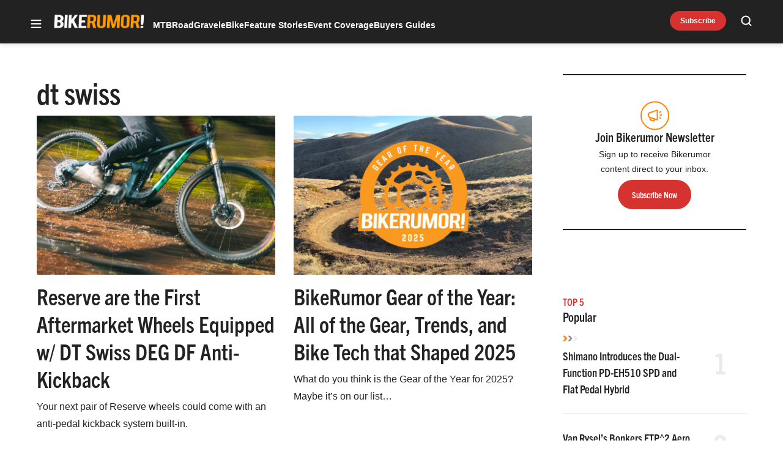

--- FILE ---
content_type: text/html; charset=UTF-8
request_url: https://bikerumor.com/tag/dt-swiss/
body_size: 42876
content:
<!doctype html>
<html lang="en-US" class="no-js">
<head>
	<meta charset="UTF-8">
	<meta name="viewport" content="width=device-width, initial-scale=1, minimum-scale=1">
	<link rel="profile" href="http://gmpg.org/xfn/11">

			<script async src="data:text/javascript,document.documentElement.classList.remove%28%22no-js%22%29%3B"></script>
			<meta name='robots' content='index, follow, max-image-preview:large, max-snippet:-1, max-video-preview:-1' />
	<style>img:is([sizes="auto" i], [sizes^="auto," i]) { contain-intrinsic-size: 3000px 1500px }</style>
	<!-- Jetpack Site Verification Tags -->
<meta name="google-site-verification" content="aicb1ndz5VbboDm9enxkuseFASR_4VB7QxOhALsbAp0" />
<meta name="msvalidate.01" content="1534BA8F649D3E0E7AC438C54A51EDA0" />

	<!-- This site is optimized with the Yoast SEO Premium plugin v23.3 (Yoast SEO v25.8) - https://yoast.com/wordpress/plugins/seo/ -->
	<title>dt swiss - Bikerumor</title>
	<link rel="canonical" href="https://bikerumor.com/tag/dt-swiss/" />
	<meta property="og:locale" content="en_US" />
	<meta property="og:type" content="article" />
	<meta property="og:title" content="dt swiss" />
	<meta property="og:url" content="https://bikerumor.com/tag/dt-swiss/" />
	<meta property="og:site_name" content="Bikerumor" />
	<meta name="twitter:card" content="summary_large_image" />
	<meta name="twitter:site" content="@bikerumor" />
	<script type="application/ld+json" class="yoast-schema-graph">{"@context":"https://schema.org","@graph":[{"@type":"CollectionPage","@id":"https://bikerumor.com/tag/dt-swiss/","url":"https://bikerumor.com/tag/dt-swiss/","name":"dt swiss - Bikerumor","isPartOf":{"@id":"https://bikerumor.com/#website"},"primaryImageOfPage":{"@id":"https://bikerumor.com/tag/dt-swiss/#primaryimage"},"image":{"@id":"https://bikerumor.com/tag/dt-swiss/#primaryimage"},"thumbnailUrl":"https://bikerumor.com/wp-content/uploads/2026/01/Reserve_MTB_30HDAluminum_2_Action.jpg","breadcrumb":{"@id":"https://bikerumor.com/tag/dt-swiss/#breadcrumb"},"inLanguage":"en-US"},{"@type":"ImageObject","inLanguage":"en-US","@id":"https://bikerumor.com/tag/dt-swiss/#primaryimage","url":"https://bikerumor.com/wp-content/uploads/2026/01/Reserve_MTB_30HDAluminum_2_Action.jpg","contentUrl":"https://bikerumor.com/wp-content/uploads/2026/01/Reserve_MTB_30HDAluminum_2_Action.jpg","width":2048,"height":1152,"caption":"Riding Reserve's new wheels with DT Swiss DEG DF hubs"},{"@type":"BreadcrumbList","@id":"https://bikerumor.com/tag/dt-swiss/#breadcrumb","itemListElement":[{"@type":"ListItem","position":1,"name":"Home","item":"https://bikerumor.com/"},{"@type":"ListItem","position":2,"name":"dt swiss"}]},{"@type":"WebSite","@id":"https://bikerumor.com/#website","url":"https://bikerumor.com/","name":"Bikerumor","description":"All the best cycling news, tech, rumors and reviews","publisher":{"@id":"https://bikerumor.com/#organization"},"potentialAction":[{"@type":"SearchAction","target":{"@type":"EntryPoint","urlTemplate":"https://bikerumor.com/?s={search_term_string}"},"query-input":{"@type":"PropertyValueSpecification","valueRequired":true,"valueName":"search_term_string"}}],"inLanguage":"en-US"},{"@type":"Organization","@id":"https://bikerumor.com/#organization","name":"Bikerumor","url":"https://bikerumor.com/","logo":{"@type":"ImageObject","inLanguage":"en-US","@id":"https://bikerumor.com/#/schema/logo/image/","url":"https://bikerumor.com/wp-content/uploads/2017/02/twitter-bikerumor-logo-2016-12.jpg","contentUrl":"https://bikerumor.com/wp-content/uploads/2017/02/twitter-bikerumor-logo-2016-12.jpg","width":200,"height":200,"caption":"Bikerumor"},"image":{"@id":"https://bikerumor.com/#/schema/logo/image/"},"sameAs":["http://www.facebook.com/bikerumor","https://x.com/bikerumor","http://www.instagram.com/bikerumor","http://www.pinterest.com/bikerumor","http://www.youtube.com/bikerumor"]}]}</script>
	<!-- / Yoast SEO Premium plugin. -->


<link rel='dns-prefetch' href='//cdn.jwplayer.com' />
<link rel='dns-prefetch' href='//www.googletagmanager.com' />
<link rel='dns-prefetch' href='//securepubads.g.doubleclick.net' />
<link rel='dns-prefetch' href='//stats.wp.com' />
<link rel='dns-prefetch' href='//v0.wordpress.com' />

<link href='https://use.typekit.net' crossorigin rel='preconnect' />
<link rel="alternate" type="application/rss+xml" title="Bikerumor &raquo; Feed" href="https://bikerumor.com/feed/" />
<link rel="alternate" type="application/rss+xml" title="Bikerumor &raquo; Comments Feed" href="https://bikerumor.com/comments/feed/" />
<link data-minify="1" rel="preload" id="ldm-theme-bikerumor-preload" href="https://bikerumor.com/wp-content/cache/min/1/wp-content/themes/ldm-theme/css/dist/bikerumor/style.css?ver=1768502750" as="style">
<link rel="preload" href="/wp-includes/js/jquery/jquery.min.js?ver=3.7.1" as="script"/>
<link rel="alternate" type="application/rss+xml" title="Bikerumor &raquo; dt swiss Tag Feed" href="https://bikerumor.com/tag/dt-swiss/feed/" />
		<!-- Google GA4 Analytics -->
		<script>
			window.dataLayer = window.dataLayer || [];

			function gtag() {
				dataLayer.push(arguments);
			}

			gtag('js', new Date());
			gtag('config', 'G-6F99EYZ0V1');
		</script>
		<!-- End Google GA4 Analytics -->
				<!-- Google Tag Manager -->
		<script>
			window.dataLayer = window.dataLayer || [];
			dataLayer.push( { 'gtm.start': new Date().getTime(), event: 'gtm.js' } );
		</script>
		<!-- End Google Tag Manager -->
		<link rel="preload" as="image" fetchpriority="high" imagesrcset="https://bikerumor.com/wp-content/uploads/2026/01/Reserve_MTB_30HDAluminum_2_Action.jpg 2048w, https://bikerumor.com/wp-content/uploads/2026/01/Reserve_MTB_30HDAluminum_2_Action-297x167.jpg 297w, https://bikerumor.com/wp-content/uploads/2026/01/Reserve_MTB_30HDAluminum_2_Action-1536x864.jpg 1536w, https://bikerumor.com/wp-content/uploads/2026/01/Reserve_MTB_30HDAluminum_2_Action-120x68.jpg 120w, https://bikerumor.com/wp-content/uploads/2026/01/Reserve_MTB_30HDAluminum_2_Action-768x432.jpg 768w, https://bikerumor.com/wp-content/uploads/2026/01/Reserve_MTB_30HDAluminum_2_Action-1200x675.jpg 1200w" imagesizes="(max-width: 2048px) 100vw, 2048px"/><!-- bikerumor.com is managing ads with Advanced Ads 1.35.1 – https://wpadvancedads.com/ --><!--noptimize--><script id="biker-ready">
			window.advanced_ads_ready=function(e,a){a=a||"complete";var d=function(e){return"interactive"===a?"loading"!==e:"complete"===e};d(document.readyState)?e():document.addEventListener("readystatechange",(function(a){d(a.target.readyState)&&e()}),{once:"interactive"===a})},window.advanced_ads_ready_queue=window.advanced_ads_ready_queue||[];		</script>
		<!--/noptimize--><style id='wp-block-library-inline-css'>
:root{--wp-admin-theme-color:#007cba;--wp-admin-theme-color--rgb:0,124,186;--wp-admin-theme-color-darker-10:#006ba1;--wp-admin-theme-color-darker-10--rgb:0,107,161;--wp-admin-theme-color-darker-20:#005a87;--wp-admin-theme-color-darker-20--rgb:0,90,135;--wp-admin-border-width-focus:2px;--wp-block-synced-color:#7a00df;--wp-block-synced-color--rgb:122,0,223;--wp-bound-block-color:var(--wp-block-synced-color)}@media (min-resolution:192dpi){:root{--wp-admin-border-width-focus:1.5px}}.wp-element-button{cursor:pointer}:root{--wp--preset--font-size--normal:16px;--wp--preset--font-size--huge:42px}:root .has-very-light-gray-background-color{background-color:#eee}:root .has-very-dark-gray-background-color{background-color:#313131}:root .has-very-light-gray-color{color:#eee}:root .has-very-dark-gray-color{color:#313131}:root .has-vivid-green-cyan-to-vivid-cyan-blue-gradient-background{background:linear-gradient(135deg,#00d084,#0693e3)}:root .has-purple-crush-gradient-background{background:linear-gradient(135deg,#34e2e4,#4721fb 50%,#ab1dfe)}:root .has-hazy-dawn-gradient-background{background:linear-gradient(135deg,#faaca8,#dad0ec)}:root .has-subdued-olive-gradient-background{background:linear-gradient(135deg,#fafae1,#67a671)}:root .has-atomic-cream-gradient-background{background:linear-gradient(135deg,#fdd79a,#004a59)}:root .has-nightshade-gradient-background{background:linear-gradient(135deg,#330968,#31cdcf)}:root .has-midnight-gradient-background{background:linear-gradient(135deg,#020381,#2874fc)}.has-regular-font-size{font-size:1em}.has-larger-font-size{font-size:2.625em}.has-normal-font-size{font-size:var(--wp--preset--font-size--normal)}.has-huge-font-size{font-size:var(--wp--preset--font-size--huge)}.has-text-align-center{text-align:center}.has-text-align-left{text-align:left}.has-text-align-right{text-align:right}#end-resizable-editor-section{display:none}.aligncenter{clear:both}.items-justified-left{justify-content:flex-start}.items-justified-center{justify-content:center}.items-justified-right{justify-content:flex-end}.items-justified-space-between{justify-content:space-between}.screen-reader-text{border:0;clip-path:inset(50%);height:1px;margin:-1px;overflow:hidden;padding:0;position:absolute;width:1px;word-wrap:normal!important}.screen-reader-text:focus{background-color:#ddd;clip-path:none;color:#444;display:block;font-size:1em;height:auto;left:5px;line-height:normal;padding:15px 23px 14px;text-decoration:none;top:5px;width:auto;z-index:100000}html :where(.has-border-color){border-style:solid}html :where([style*=border-top-color]){border-top-style:solid}html :where([style*=border-right-color]){border-right-style:solid}html :where([style*=border-bottom-color]){border-bottom-style:solid}html :where([style*=border-left-color]){border-left-style:solid}html :where([style*=border-width]){border-style:solid}html :where([style*=border-top-width]){border-top-style:solid}html :where([style*=border-right-width]){border-right-style:solid}html :where([style*=border-bottom-width]){border-bottom-style:solid}html :where([style*=border-left-width]){border-left-style:solid}html :where(img[class*=wp-image-]){height:auto;max-width:100%}:where(figure){margin:0 0 1em}html :where(.is-position-sticky){--wp-admin--admin-bar--position-offset:var(--wp-admin--admin-bar--height,0px)}@media screen and (max-width:600px){html :where(.is-position-sticky){--wp-admin--admin-bar--position-offset:0px}}
</style>
<link data-minify="1" rel='stylesheet' id='ldm-theme-bikerumor-css' href='https://bikerumor.com/wp-content/cache/min/1/wp-content/themes/ldm-theme/css/dist/bikerumor/style.css?ver=1768502750' media='all' />
<noscript><link data-minify="1" rel='stylesheet' id='fallback-ldm-theme-lazy-defer-css' href='https://bikerumor.com/wp-content/cache/min/1/wp-content/themes/ldm-theme/css/dist/bikerumor/lazy.css?ver=1768502750' media='all' />
</noscript><link data-minify="1" rel='stylesheet' id='ldm-theme-lazy-defer-css' href='https://bikerumor.com/wp-content/cache/min/1/wp-content/themes/ldm-theme/css/dist/bikerumor/lazy.css?ver=1768502750' media='print' onload='this.media="all"; this.onload=null;' />
<style id='xcurrent-critical-lazy-embeds-inline-css'>
lite-youtube,lite-vimeo{background-color:#000;display:block;contain:content;background-position:center center;background-size:cover;position:relative}lite-youtube::after{content:"";display:block;padding-bottom:calc(100% / (16 / 9))}lite-youtube iframe{width:100%;height:100%;position:absolute;top:0;left:0}lite-youtube>.lty-playbtn{display:none}lite-vimeo{aspect-ratio:16/9}.lazy-embed,.lazy-embed--loaded{min-height:var(--mobile-height, 100px)}@media only screen and (min-width: 600px){.lazy-embed,.lazy-embed--loaded{min-height:var(--desktop-height, 100px)}}.embed-twitter-com blockquote.twitter-tweet{visibility:hidden;opacity:0}.embed-tiktok-com{min-height:743px;margin:18px 0 0}@media only screen and (min-width: 600px){.embed-tiktok-com{min-height:728px}}.embed-tiktok-com .tiktok-embed{visibility:hidden;opacity:0;margin:0}.embed-instagram-com{min-height:var(--mobile-height, 509px)}@media only screen and (min-width: 600px){.embed-instagram-com{min-height:var(--desktop-height, 663px)}}.embed-instagram-com blockquote.instagram-media{visibility:hidden;opacity:0}

</style>
<script src="https://bikerumor.com/wp-includes/js/jquery/jquery.min.js?ver=3.7.1" id="jquery-core-js"></script>
<script id="advanced-ads-advanced-js-js-extra">
var advads_options = {"blog_id":"1","privacy":{"enabled":false,"state":"not_needed"}};
</script>
<script defer src="https://bikerumor.com/wp-content/plugins/advanced-ads/public/assets/js/advanced.min.js?ver=1.35.1" id="advanced-ads-advanced-js-js"></script>
<script id="bikerumor-font-js-after">
!function(e){var t,a={kitId:"nsm3tsl",async:!0},n=e.documentElement,c=setTimeout(function(){n.className=n.className.replace(/\bwf-loading\b/g,"")+" wf-inactive"},a.scriptTimeout),s=e.createElement("script"),i=!1,o=e.getElementsByTagName("script")[0];n.className+=" wf-loading",s.src="https://use.typekit.net/"+a.kitId+".js",s.async=!0,s.onload=s.onreadystatechange=function(){if(t=this.readyState,!i&&(!t||"complete"==t||"loaded"==t)){i=!0,clearTimeout(c);try{Typekit.load(a)}catch(e){}}},o.parentNode.insertBefore(s,o)}(document);
</script>
<script src='https://securepubads.g.doubleclick.net/tag/js/gpt.js?ver=1.6.42' id='google-gpt-js' async></script>
<link rel="https://api.w.org/" href="https://bikerumor.com/wp-json/" /><link rel="alternate" title="JSON" type="application/json" href="https://bikerumor.com/wp-json/wp/v2/tags/957" /><link rel="EditURI" type="application/rsd+xml" title="RSD" href="https://bikerumor.com/xmlrpc.php?rsd" />
<meta http-equiv="cache-control" content="no-cache">
<meta http-equiv="expires" content="0">

<script>
let script = document.createElement('script');
script.type = 'text/javascript';
script.async = 1;
script.src = 'https://bwcdn.bikerumor.com/bws/allgear-br.iife.js';
document.head.appendChild(script);
</script><meta name="generator" content="performance-lab 4.0.0; plugins: ">
	<style>img#wpstats{display:none}</style>
		<script>advads_items = { conditions: {}, display_callbacks: {}, display_effect_callbacks: {}, hide_callbacks: {}, backgrounds: {}, effect_durations: {}, close_functions: {}, showed: [] };</script><style type="text/css" id="biker-layer-custom-css"></style><script type="text/javascript">
		var advadsCfpQueue = [];
		var advadsCfpAd = function( adID ){
			if ( 'undefined' == typeof advadsProCfp ) { advadsCfpQueue.push( adID ) } else { advadsProCfp.addElement( adID ) }
		};
		</script>
		<script type="text/javascript">
var LDM_Adview = {"site_code":"br","gam_id":21726640144,"gam_parent":"BikeRumor.com","type":"tag","single":false,"categories":[],"tags":["dt-swiss"],"post_id":false,"ads_enabled":true,"prebid_enabled":true,"timedRefresh":true,"timedRefreshTime":0,"template":"category"};
</script>
		<style type="text/css">.site-title, .site-description { position: absolute; clip: rect(1px, 1px, 1px, 1px); }</style><style class="wpcode-css-snippet">.postid-378100 .buy-now.single {
    text-transform: none;
}</style><style class="wpcode-css-snippet">body.home .wp-block-ldm-curated-content.is-list-standard-style .c-entry__thumbnail {
    aspect-ratio: 4/3;
}

@media ( min-width: 768px ) {
    body.home .wp-block-ldm-curated-content.is-list-standard-style .c-entry__thumbnail {
        max-width: 170px;
    }
}</style><link rel="icon" href="https://bikerumor.com/wp-content/uploads/2017/08/bikerumor-favicon-144-1-120x120.png" sizes="32x32" />
<link rel="icon" href="https://bikerumor.com/wp-content/uploads/2017/08/bikerumor-favicon-144-1.png" sizes="192x192" />
<link rel="apple-touch-icon" href="https://bikerumor.com/wp-content/uploads/2017/08/bikerumor-favicon-144-1.png" />
<meta name="msapplication-TileImage" content="https://bikerumor.com/wp-content/uploads/2017/08/bikerumor-favicon-144-1.png" />
	<style>
		.adhesion-visible, .vissense-visible {
			position: relative;
			opacity: 1;
			transition: opacity 0.5s;
			z-index: 999999;
		}

		.adhesion-hidden, .vissense-hidden {
			position: relative;
			opacity: 0;
			transition: opacity 0.5s;
			z-index: 0 !important;
		}
	</style>
				<style id="wp-custom-css">
			@media (min-width: 768px) {
  .entry-content [class*=biker-br_inpost] {
    min-width: 728px;
  }
}
@media (min-width: 992px) {
  .entry-content [class*=biker-br_inpost] {
    min-width: 970px;
  }
}
@media (max-width: 767px) {
  .wp-block-table table {
    width: 1180px !important;
  }
}
.biker-br_mobile_interscroller_1 {
  position: relative;
  z-index: 999999 !important;
}
.biker-br_mobile_interscroller_1::before {
  content: "" !important;
}
.biker-br_adhesion_content::before, .biker-br_adhesion_content .ldm_ad-belowpost::before {
  content: "" !important;
}
.biker-br_mobile_interscroller_home::before {
  content: "" !important;
  /* BEGIN PRODUCT INFO EDITS */
}
.product-info {
  margin-bottom: 1.5rem;
}
.product-info .product-info__context-title {
  font-weight: var(--font-weight--bold);
}
.product-info__button-box a.c-button {
  border-radius: 10px;
  font-size: var(--font-size--medium);
}
.product-info__details.flex-grid-inner {
  border-bottom: none;
  border-top: none;
  margin-top: 0;
  margin-bottom: 0;
  padding-top: 0;
}
.single .product-info__footer {
  border-bottom: 0;
  margin-bottom: 0;
  /* END PRODUCT INFO EDITS */
  /* BEGIN TABLE EDITS */
}
.wp-block-table table tbody td {
  font-weight: var(--font-weight--regular);
}
.wp-block-table table tbody td:nth-child(1) {
  font-weight: var(--font-weight--semibold);
}
.wp-block-table table td {
  border-collapse: collapse !important;
  border: 1px solid rgba(0, 0, 0, .1) !important;
}
.wp-block-table table td {
  white-space: nowrap;
  /* END TABLE EDITS */
}
.biker-br_adhesion_footer.ldm_ad {
  padding-top: 0 !important;
}
.biker-br_adhesion_footer::before {
  content: "" !important;
  /* PROS AND CONS ICONS BEGIN */
}
.product-info__details-pros li::before {
  background: url(https://bikerumorstg.wpengine.com/wp-content/themes/ldm-theme/assets/svg/orange-plus.svg) no-repeat !important;
}
.product-info__details-cons li::before {
  background: url(https://bikerumorstg.wpengine.com/wp-content/themes/ldm-theme/assets/svg/orange-minus.svg) no-repeat !important;
  /* PROS AND CONS ICONS END */
  /* ads background and collapse begin */
}
.biker-br_aboveheader {
  min-height: 0;
  height: auto;
}
div[class*=biker-br]:not(.biker-br_aboveheader) {
  min-height: 0 !important;
  margin-bottom: 0 !important;
  background-color: transparent !important;
}
div[class*=biker-br]:not(.biker-br_aboveheader) .ldm_ad {
  top: 0 !important;
  padding-top: 0 !important;
}
div[class*=biker-br]:not(.biker-br_aboveheader) .ldm_ad::before {
  display: none !important;
}
div[class*=biker-br]:not(.biker-br_aboveheader) * {
  background-color: transparent !important;
}
.entry-content div[class*=biker-br] {
  /* ads background and collapse end */
}
.entry-content div[class*=biker-br] .ldm_ad iframe {
  margin-bottom: 25px !important;
}
.ldm_ad {
  position: relative;
}
.ldm_ad::before {
  content: none;
}
.container, .ldm-container {
  position: relative;
  z-index: 1;
}
#archive-pagination {
  text-align: center;
}
div[class*=biker-br] {
  min-height: 0 !important;
  margin-bottom: 0 !important;
  background-color: transparent !important;
}
div[class*=biker-br] .ldm_ad {
  top: 0 !important;
  padding-top: 0 !important;
}
div[class*=biker-br] .ldm_ad::before {
  display: none !important;
}
div[class*=biker-br] * {
  background-color: transparent !important;
}
.ldm_ad {
  padding-top: 0;
  position: relative;
}
.ldm_ad:before {
  content: none;
}
body.home #block-12 .flex-cards [class*="biker-"] {
  position: relative;
  margin: 0 auto;
}
div[id*="brhome7mobile"] {
  position: relative;
  margin: 0 auto;
}
.biker-refresh-archive4-desktop, .biker-refresh-archive5-desktop, .biker-refresh-archive6-desktop, .biker-refresh-archive7-desktop {
  grid-column: span 2;
  padding-top: 0;
  border-top: none;
}
.biker-refresh-belownav, .biker-refresh-home2-desktop {
  z-index: 3;
}
div[id*='BR-AD-Content-Mobile'] {
  display: flex;
  place-content: center;
}
@media (max-width: 767px) {
  div[id*='BR-AD-Archive'] {
    display: flex;
    place-content: center;
  }
}
.wp-block-table {
  position: relative;
  z-index: 1;
}
div[id*='BR_Top_FullBleed'], div[id*='BR_Content_FullBleed'] {
	position: relative;
  width: 100% !important;
}
div[id*='BR_Top_FullBleed'] div[id*='google_ads_iframe'], div[id*='BR_Content_FullBleed'] div[id*='google_ads_iframe'] {
  width: 100% !important;
  display: flex;
  place-content: center;
  margin-bottom: 30px;
}
div[id*='BR_Top_FullBleed'] div[id*='google_ads_iframe'] iframe[width='1920'], div[id*='BR_Content_FullBleed'] div[id*='google_ads_iframe'] iframe[width='1920'], div[id*='BR_Top_FullBleed'] div[id*='google_ads_iframe'] iframe[width='1'], div[id*='BR_Content_FullBleed'] div[id*='google_ads_iframe'] iframe[width='1'] {
  width: 100% !important;
  height: 250px !important;
}
div[id*='BR_Top_FullBleed'] div[id*='google_ads_iframe'] {
  margin-top: 15px;
}
.entry-content .incontent-ad-container div[id*='google_ads_iframe'] {
  margin-bottom: 20px;
}
body.single aside#secondary .BR_Archive2_Desktop div[id*=google_ads_iframe] {
  margin-bottom: 30px;
}
.biker-refresh-home4-mobile, .biker-refresh-home3-mobile, .biker-refresh-home7-mobile {
  width: 100% !important;
}
.biker-refresh-home4-mobile div[id*='BR_Home_Mobile'], .biker-refresh-home3-mobile div[id*='BR_Home_Mobile'], .biker-refresh-home7-mobile div[id*='BR_Home_Mobile'] {
  display: flex;
  place-content: center;
}
.biker-refresh-home4-mobile div[id*='BR_Home_Mobile'] div[id*='google_ads_iframe'], .biker-refresh-home3-mobile div[id*='BR_Home_Mobile'] div[id*='google_ads_iframe'], .biker-refresh-home7-mobile div[id*='BR_Home_Mobile'] div[id*='google_ads_iframe'] {
  margin-bottom: 20px;
}
#BR_Home4_Desktop div[id*='google_ads_iframe'] {
  margin-bottom: 40px;
}
div[id*='BR_Archive_Mobile'] {
  display: flex;
  place-content: center;
}
div[id*='BR_Archive_Mobile'] div[id*='google_ads_iframe'] {
  margin-bottom: 20px;
}
body.archive .archive-list div[class*='biker-refresh-archive'] div[id*='google_ads_iframe'] {
  margin-bottom: 30px;
}
body.single .entry-content div[id*='BR-AD-Container-Mobile'] {
  text-align: center;
}
#madhesion {
  display: none;
  position: fixed;
  z-index: 99999;
  bottom: 0;
  left: 0;
  width: 100%;
  margin: 0 auto;
  background-color: #06110d;
  box-shadow: 0 0 10px 2px rgba(6, 17, 13, 0.25);
}
#madhesion #madhesion-wrapper {
  width: fit-content;
  margin: 0 auto;
  max-height: 25vh;
  z-index: 2;
  position: relative;
}
#madhesion #madhesion-wrapper img {
  height: auto;
  vertical-align: bottom;
  max-height: 25vh;
}
#madhesion #madhesion-close {
  display: none;
  font-size: 13px;
  color: #4e4e4e;
  background-color: #fff;
  border: 1px solid #ccc !important;
  position: absolute;
  top: 4px;
  right: 4px;
  width: 24px;
  height: 24px;
  cursor: pointer;
  border-radius: 50%;
  font-weight: 700;
  padding: 0;
}
#madhesion #madhesion-close span {
  margin: 4px 0 0 0;
  width: 100%;
  height: 100%;
  display: block;
  text-align: center;
}
#madhesion .BR_Adhesion {
  background-color: #06110d;
}
@media (min-width: 1024px) {
  body.home aside#secondary #block-5 {
    margin-top: 100px;
  }
}
@media (max-width: 767px) {
  body.home .wp-block-ldm-curated-content.is-list-standard-style .c-entry__taxonomies {
    margin-top: 10px;
  }
  body.home .wp-block-ldm-curated-content.is-list-standard-style .c-entry__title {
    margin-bottom: 10px;
  }
  body.home .ldm-sidebar .is-list-top-style .wp-block-top-posts {
    border-bottom: 0 !important;
    padding-bottom: 0 !important;
  }
  body.home .ldm-content-section {
    border-bottom: none;
    margin-bottom: 0 !important;
    padding-bottom: 0 !important;
    position: relative;
    z-index: 2;
  }
  body.home :not(.ldm-sidebar) .is-list-top-style .ldm-container-inner {
    padding-bottom: 0;
  }
  body.home aside#secondary {
    padding-bottom: 0 !important;
  }
}
#archive-pagination {
  text-align: center;
}
.biker-refresh-adhesion-mobile, .biker-bg_br_mobile_adhesion {
  width: 100vw;
  text-align: center;
  background-color: var(--color--foreground);
}
.biker-refresh-adhesion-mobile .advads-close-button, .biker-bg_br_mobile_adhesion .advads-close-button {
  position: absolute !important;
  top: 0;
  right: 0;
}
body.single #block-10 .wp-block-ldm-blocks-call-to-action {
  margin-top: 0;
}
body.single #block-24 div[id='google_ads_iframe'] {
  margin-bottom: 30px;
}
.incontent-ad-container {
  text-align: center;
}
.archive-inner .post-thumbnail {
  aspect-ratio: 3/2;
}
.archive-inner .post-thumbnail img {
  object-fit: cover;
}
.logged-in #desktop-adhesion {
  display: none;
}
.logged-in .biker-refresh-caffeine {
  display: none;
}
.caf-sticky-v2 .close-sticky {
  left: 401px !important;
  background: transparent !important;
  filter: none !important;
}
@media (max-width: 430px) {
  .caf-sticky-v2 .close-sticky {
    width: auto !important;
    right: 3px !important;
    top: 4px !important;
    display: block !important;
    filter: none !important;
  }
}
.c-entry__featured-image .post-featured-video {
  aspect-ratio: auto !important;
}
@-moz-document url-prefix() {
  .caf-sticky-v2 {
    filter: none !important;
  }
}
@media (max-width: 430px) {
  /*desktop adhesion new styles*/  .caf-sticky-v2, .caf-sticky-v2 iframe {
    height: auto !important;
  }
  .caf-sticky-v2 .close-sticky {
    display: block !important;
    left: auto !important;
    bottom: auto !important;
    top: 3px !important;
    right: 0 !important;
    z-index: 9999999 !important;
  }
}
div#desktop-adhesion-ad.ad-180 iframe {
  height: 180px !important;
}
div#desktop-adhesion-ad.ad-90 iframe {
  height: 90px !important;
}
.jw-flag-floating .jw-aspect.jw-reset {
  padding-top: 36% !important;
}
.jw-flag-floating .jw-button-container {
  height: 30px;
}
.jw-flag-floating .jw-wrapper {
  max-width: none;
}
.jw-wrapper.jw-reset.jw-float-to-top {
  transform: none !important;
  /*@media screen and (max-width: 480px) {
	.jw-flag-floating.jw-floating-dismissible .jw-float-bar {
		left: 0;
		right: 0;
		top: 42px !important;
		background: none;
		bottom: auto;
		position: fixed !important;
	}
}*/
}
@media (max-width: 991px) {
  .jw-flag-floating .jw-wrapper {
    top: 2.7rem !important;
    bottom: auto !important;
    z-index: 1 !important;
    max-width: none !important;
  }
}
@media screen and (max-width: 600px) {
  .jw-flag-floating .jw-display-container.jw-reset {
    top: 26px;
    position: absolute;
    left: 0;
    right: 0;
  }
}
@media screen and (min-width: 992px) {
  .jw-float-bar.jw-reset {
    position: fixed !important;
    top: 0 !important;
    background: none !important;
  }
  .jw-flag-floating .jw-aspect.jw-reset {
    padding-top: 56.25% !important;
  }
}
.postid-369311 .posted-by, .postid-378100 .posted-by {
  position: relative;
  visibility: hidden;
}
.postid-369311 .posted-by::before, .postid-378100 .posted-by::before {
  visibility: visible;
  position: absolute;
  top: 0;
  left: 0;
  content: "Sponsored Post";
}
@media (max-width: 767px) {
  .product-info__button-box {
    gap: 0;
  }
}
.product-info .product-info__content .product-block__body .product-block__body-infos .product-block__specs-wrapper .product-block__specs-list ul li {
  color: #000;
  font-size: 16px;
}
.product-info .product-info__content .product-block__body .product-block__body-infos .product-block__specs-wrapper .product-block__specs-list ul li {
  color: #000;
  font-size: 16px;
}
@media (max-width: 767px) {
  .product-info .product-info__content .product-block__footer .product-info__footer-text.hidden .read-more-wrapper .read-more-toggle::after {
    top: 9px;
    transform: rotate(45deg);
  }
}
.product-info .product-info__content .product-block__body .product-block__body-infos .product-block__proscons-pros ul li::before, .product-info .product-info__content .product-block__body .product-block__body-infos .product-block__proscons-cons ul li::before {
  position: absolute;
  left: -24px;
  top: 9px;
  transform: translateY(0);
  display: block;
  content: "";
  height: 17px;
  width: 24px;
  background-position: center top;
}
.product-info .product-info__content .product-block__body .product-block__body-infos .product-block__proscons-cons ul li::before {
  top: 7px;
}
.product-info .product-info__content .product-block__header {
  margin-bottom: 10px !important;
  /*quick fix for new 2x2 ad size 1920x180*/
  /*desktop-adhesion*/
}
div[class*=biker-desktop-adhesion] div[id*=desktop-adhesion-ad] div[id*=google_ads_iframe] iframe[width="2"] {
  width: 100%;
  height: 180px;
  max-width: 1920px;
  /*desktop mid-fullbleed*/
}

div[class*=biker-desktop-adhesion] div[id*=desktop-adhesion-ad] div[id*=google_ads_iframe] iframe[width="3"] {
  width: 100%;
  height: 90px;
  max-width: 1920px;
}

div[id*='BR_Top_FullBleed'] div[id*='google_ads_iframe'], 
div[id*='BR_Content_FullBleed'] div[id*='google_ads_iframe'] {
	height: auto !important;
}

div[id*='BR_Top_FullBleed'] div[id*='google_ads_iframe'] iframe[width='2'], 
div[id*='BR_Content_FullBleed'] div[id*='google_ads_iframe'] iframe[width='2'] {
  width: 100% !important;
  max-width: 1920px !important;
  height: 180px !important;
}
.flex-card .category-buyers-guides .c-entry__est-time {
  display: none;
}
.c-entries--hero-column-grid .gutter {
  padding: 20px 0;
}
@media screen and (max-width: 767px) {
  .c-entries--hero-column-grid .gutter {
    padding: 0;
  }
}
.flex-grid-hero-column .hero-column-main .c-entry__taxonomies a {
  background-color: #d63230 !important;
}
.hero-column-main .wp-block-post-date {
  color: #fff !important;
}
.flex-grid-hero-column .hero-column-main .wp-block-post-date, .flex-grid-hero-column .hero-column-main .wp-block-post-title a {
  color: #fff;
  line-height: 1.2;
}
@media (max-width: 767px) {
  .flex-grid-hero-column .hero-column-main .c-entry__thumbnail.wp-block-image {
    aspect-ratio: 1 / 1;
  }
}
@media screen and (min-width: 767px) {
  .flex-grid-hero-column .hero-column-secondary .flex-cards .flex-card:nth-child(2) .c-entry__thumbnail, .flex-grid-hero-column .hero-column-secondary .flex-cards .flex-card:nth-child(3) .c-entry__thumbnail, .flex-grid-hero-column .hero-column-secondary .flex-cards .flex-card:nth-child(4) .c-entry__thumbnail {
    max-width: 145px !important;
    max-height: 100%;
    margin-left: 5px !important;
    height: 96px !important;
    margin-bottom: 0;
  }
  .flex-grid-hero-column .hero-column-secondary .flex-card:nth-child(2) .c-entry__content, .flex-grid-hero-column .hero-column-secondary .flex-card:nth-child(3) .c-entry__content {
    width: 54% !important;
  }
  .flex-grid-hero-column .hero-column-secondary .c-entry__taxonomies {
    margin-bottom: 5px;
    display: none;
  }
  .flex-grid-hero-column .hero-column-secondary .flex-card:nth-child(2) .c-entry__taxonomies, .flex-grid-hero-column .hero-column-secondary .flex-card:nth-child(3) .c-entry__taxonomies {
    margin-bottom: 5px;
    display: none;
  }
  .flex-grid-hero-column .hero-column-secondary .flex-card:nth-child(2) .c-entry__content:not(:has(.c-entry__est-time)), .flex-grid-hero-column .hero-column-secondary .flex-card:nth-child(3) .c-entry__content:not(:has(.c-entry__est-time)) {
    display: flex;
    align-items: center;
  }
}
@media (min-width: 767px) {
  .product-info .product-info__content .product-block__header .product-block__featured-image .product-block__badge-overlay div {
    height: 70px !important;
  }
}
.product-info .product-info__content .product-block__header .product-block__featured-image .product-block__badge-overlay div {
  height: 70px !important;
}
.footer-agd p {
  margin-top: 45px;
  font-size: 0.75rem;
  color: #666;
  margin-bottom: 0;
  width: 100%;
  text-align: left;
}
.footer-agd a {
  color: #666;
  font-weight: 500;
  text-decoration: underline;
}
.ldm-custom-sharing-icons {
  display: flex;
  align-items: center;
  grid-gap: 12px;
  gap: 12px;
}
.ldm-custom-sharing-icons img {
  width: 18px;
  height: 18px;
  display: block;
}
.ldm-custom-sharing-icons .sharing-icon {
  background: #e67c00 !important;
  display: inline-flex;
  align-items: center;
  justify-content: center;
  background: var(--color--secondary);
  padding: 9px;
  border-radius: 50%;
  transition: background-color 0.2s ease;
  text-decoration: none;
}
.entry-social-activity-wrapper {
  order: 2;
  margin-bottom: 10px;
  align-items: flex-end;
}
.author-tooltip__content {
    width: 100%;
}
.entry-privacy-statement {
	order:2;
}

.lazyload-ads {
    display: flex;
    justify-content: center;
}

.entry-privacy-statement {
	font-size: 14px;
	padding: 5px
}


[id^="buyers-guide-ad-"] {
  margin-bottom: 20px;
}

.post-thumbnail--caption {
	font-size: 13px;
	color: #555;
}

body.home #block-2 .c-entry__taxonomies.c-entry__taxonomies--category.is-sponsored a:nth-of-type(2), 
body.home #block-2 .c-entry__taxonomies.c-entry__taxonomies--category.is-sponsored .c-entry__separator {
    display: none;
}		</style>
		<meta name="generator" content="WP Rocket 3.18.3" data-wpr-features="wpr_defer_js wpr_minify_css wpr_preload_links wpr_desktop" /></head>

<body 
	class="archive tag tag-dt-swiss tag-957 wp-custom-logo wp-embed-responsive wp-theme-ldm-theme ads-enabled is-header-sticky hfeed has-sidebar aa-prefix-biker-">
		<!-- Google Tag Manager (noscript) -->
		<noscript>
						<iframe src="https://www.googletagmanager.com/ns.html?id=GTM-NVB64JC6" height="0" width="0" style="display:none;visibility:hidden"></iframe>
		</noscript>
		<!-- End Google Tag Manager (noscript) -->
		
<svg id="svg-source" hidden class="screen-reader-text" xmlns="http://www.w3.org/2000/svg">
	<symbol id="svg-social-icon-facebook" width="40" height="40" viewBox="0 0 40 40" fill="none">
		<path d="M21.8459 32.6662L21.8221 25.0904H18.7917V22.0601H21.8221V20.1662C21.8221 17.3545 23.5632 15.9995 26.0714 15.9995C27.2729 15.9995 28.3054 16.089 28.6064 16.1289V19.0673L26.8668 19.0681C25.5027 19.0681 25.2386 19.7163 25.2386 20.6675V22.0601H29.2084L27.6933 25.0904H25.2386V32.6662H21.8459Z" fill="#222222"/>
	</symbol>

	<symbol id="svg-social-icon-twitter" width="40" height="40" viewBox="0 0 40 40" fill="none">
		<path d="M32.3334 19.1802C31.7084 19.458 31.0834 19.6663 30.389 19.7358C31.0834 19.3191 31.639 18.6247 31.9167 17.8608C31.2223 18.2775 30.5279 18.5552 29.764 18.6941C29.139 17.9997 28.2362 17.583 27.264 17.583C25.389 17.583 23.8612 19.1108 23.8612 20.9858C23.8612 21.2636 23.8612 21.5413 23.9306 21.7497C21.014 21.6108 18.514 20.2219 16.8473 18.1386C16.5001 18.6941 16.3612 19.2497 16.3612 19.8747C16.3612 21.0552 16.9862 22.0969 17.889 22.7219C17.3334 22.7219 16.7779 22.583 16.3612 22.3052C16.3612 22.3052 16.3612 22.3052 16.3612 22.3747C16.3612 24.0413 17.5417 25.4302 19.0695 25.708C18.7917 25.7775 18.514 25.8469 18.1667 25.8469C17.9584 25.8469 17.7501 25.8469 17.5417 25.7775C17.9584 27.1663 19.2084 28.1386 20.7362 28.1386C19.5556 29.0413 18.0973 29.5969 16.5001 29.5969C16.2223 29.5969 15.9445 29.5969 15.6667 29.5275C17.1945 30.4997 19.0001 31.0552 20.8751 31.0552C27.1945 31.0552 30.5973 25.8469 30.5973 21.333C30.5973 21.1941 30.5973 21.0552 30.5973 20.9163C31.2917 20.4302 31.8473 19.8052 32.3334 19.1802Z" fill="#222222"/>
	</symbol>

	<symbol id="svg-social-icon-instagram" width="40" height="40" viewBox="0 0 40 40" fill="none">
		<path fill-rule="evenodd" clip-rule="evenodd" d="M24.0001 20.0533C23.1537 20.0533 22.3263 20.3043 21.6225 20.7745C20.9187 21.2448 20.3702 21.9132 20.0463 22.6951C19.7224 23.4771 19.6376 24.3376 19.8028 25.1678C19.9679 25.9979 20.3755 26.7604 20.974 27.359C21.5725 27.9575 22.335 28.365 23.1652 28.5302C23.9953 28.6953 24.8558 28.6105 25.6378 28.2866C26.4198 27.9627 27.0882 27.4142 27.5584 26.7104C28.0286 26.0067 28.2796 25.1793 28.2796 24.3329C28.2796 23.1978 27.8287 22.1093 27.0262 21.3068C26.2236 20.5042 25.1351 20.0533 24.0001 20.0533ZM24.0001 27.1109C23.4506 27.1109 22.9135 26.948 22.4567 26.6427C21.9998 26.3375 21.6438 25.9036 21.4335 25.396C21.2233 24.8883 21.1682 24.3298 21.2754 23.7909C21.3826 23.252 21.6472 22.757 22.0357 22.3685C22.4242 21.98 22.9192 21.7154 23.4581 21.6082C23.997 21.501 24.5556 21.556 25.0632 21.7663C25.5708 21.9766 26.0047 22.3326 26.3099 22.7895C26.6152 23.2463 26.7781 23.7834 26.7781 24.3329C26.7781 25.0696 26.4854 25.7762 25.9644 26.2972C25.4435 26.8182 24.7369 27.1109 24.0001 27.1109Z" fill="#222222"/>
		<path d="M29.4486 19.8844C29.4486 20.4367 29.0009 20.8844 28.4486 20.8844C27.8963 20.8844 27.4486 20.4367 27.4486 19.8844C27.4486 19.3321 27.8963 18.8844 28.4486 18.8844C29.0009 18.8844 29.4486 19.3321 29.4486 19.8844Z" fill="#222222"/>
		<path fill-rule="evenodd" clip-rule="evenodd" d="M24.0001 15.9995C21.7372 15.9995 21.4531 16.0094 20.5645 16.0495C19.8733 16.0638 19.1894 16.1947 18.5417 16.4366C17.9876 16.6512 17.4845 16.9792 17.0646 17.3997C16.6448 17.8202 16.3175 18.3238 16.1039 18.8783C15.8619 19.526 15.731 20.2098 15.7167 20.901C15.6766 21.7859 15.6667 22.07 15.6667 24.3328C15.6667 26.5957 15.6766 26.8798 15.7167 27.7685C15.731 28.4597 15.8619 29.1435 16.1039 29.7912C16.3184 30.3453 16.6464 30.8485 17.0669 31.2683C17.4874 31.6881 17.9911 32.0154 18.5455 32.2291C19.1932 32.471 19.877 32.6019 20.5683 32.6162C21.4531 32.6563 21.7372 32.6662 24.0001 32.6662C26.263 32.6662 26.5471 32.6563 27.4357 32.6162C28.1269 32.6019 28.8108 32.471 29.4584 32.2291C30.0125 32.0145 30.5157 31.6865 30.9355 31.266C31.3554 30.8455 31.6826 30.3419 31.8963 29.7874C32.1383 29.1397 32.2691 28.4559 32.2834 27.7647C32.3236 26.8798 32.3334 26.5957 32.3334 24.3328C32.3334 22.07 32.3236 21.7859 32.2834 20.8972C32.2691 20.206 32.1383 19.5222 31.8963 18.8745C31.6818 18.3204 31.3537 17.8172 30.9332 17.3974C30.5127 16.9776 30.0091 16.6503 29.4546 16.4366C28.807 16.1947 28.1231 16.0638 27.4319 16.0495C26.5471 16.0094 26.263 15.9995 24.0001 15.9995ZM24.0001 17.501C26.2251 17.501 26.4887 17.5094 27.3675 17.5495C27.8958 17.5557 28.4191 17.6528 28.9145 17.8366C29.2766 17.97 29.6041 18.1831 29.8728 18.4601C30.1498 18.7288 30.3629 19.0563 30.4963 19.4185C30.6801 19.9138 30.7773 20.4371 30.7834 20.9654C30.8236 21.8442 30.8319 22.1078 30.8319 24.3328C30.8319 26.5578 30.8236 26.8215 30.7834 27.7003C30.7773 28.2286 30.6801 28.7519 30.4963 29.2472C30.3576 29.6067 30.1452 29.9331 29.8728 30.2056C29.6004 30.478 29.2739 30.6904 28.9145 30.8291C28.4191 31.0129 27.8958 31.11 27.3675 31.1162C26.4887 31.1563 26.2251 31.1647 24.0001 31.1647C21.7751 31.1647 21.5114 31.1563 20.6327 31.1162C20.1043 31.11 19.581 31.0129 19.0857 30.8291C18.7236 30.6956 18.3961 30.4826 18.1274 30.2056C17.8504 29.9369 17.6373 29.6094 17.5039 29.2472C17.32 28.7519 17.2229 28.2286 17.2167 27.7003C17.1766 26.8215 17.1683 26.5578 17.1683 24.3328C17.1683 22.1078 17.1766 21.8442 17.2167 20.9654C17.2229 20.4371 17.32 19.9138 17.5039 19.4185C17.6373 19.0563 17.8504 18.7288 18.1274 18.4601C18.3961 18.1831 18.7236 17.97 19.0857 17.8366C19.581 17.6528 20.1043 17.5557 20.6327 17.5495C21.5114 17.5094 21.7751 17.501 24.0001 17.501Z" fill="#222222"/>
	</symbol>

	<symbol id="svg-social-icon-youtube" width="40" height="40" viewBox="0 0 40 40" fill="none">
		<path d="M33.014 20.0834C33.014 20.0834 32.8613 18.7848 32.2502 18.25C31.5627 17.4862 30.7988 17.4862 30.4168 17.4862C27.8196 17.3334 24.0002 17.3334 24.0002 17.3334C24.0002 17.3334 20.1807 17.3334 17.5835 17.4862C17.2016 17.5625 16.4377 17.5625 15.7502 18.25C15.2154 18.7848 14.9863 20.0834 14.9863 20.0834C14.9863 20.0834 14.8335 21.5348 14.8335 23.0625V24.4375C14.8335 25.8889 14.9863 27.4167 14.9863 27.4167C14.9863 27.4167 15.1391 28.7153 15.7502 29.25C16.4377 30.0139 17.3543 29.9375 17.7363 30.0139C19.1877 30.1667 24.0002 30.1667 24.0002 30.1667C24.0002 30.1667 27.8196 30.1667 30.4168 29.9375C30.7988 29.8612 31.5627 29.8612 32.2502 29.1737C32.7849 28.6389 33.014 27.3403 33.014 27.3403C33.014 27.3403 33.1668 25.8889 33.1668 24.3612V22.9862C33.1668 21.5348 33.014 20.0834 33.014 20.0834ZM22.0904 26.1181V21L27.0557 23.5973L22.0904 26.1181Z" fill="#222222"/>
	</symbol>

	<symbol id="svg-social-icon-feed" width="40" height="40" viewBox="0 0 40 40" fill="none">
		<path d="M19.1502 30.6667C19.632 30.6667 20.094 30.4753 20.4347 30.1346C20.7754 29.7939 20.9668 29.3318 20.9668 28.85C20.9668 28.3682 20.7754 27.9061 20.4347 27.5654C20.094 27.2247 19.632 27.0333 19.1502 27.0333C18.6684 27.0333 18.2063 27.2247 17.8656 27.5654C17.5249 27.9061 17.3335 28.3682 17.3335 28.85C17.3335 29.3318 17.5249 29.7939 17.8656 30.1346C18.2063 30.4753 18.6684 30.6667 19.1502 30.6667Z" fill="#222222"/>
		<path d="M17.3335 17.7V20.0583C23.1918 20.0583 27.9418 24.8083 27.9418 30.6666H30.3002C30.3002 23.5083 24.4918 17.7 17.3335 17.7ZM17.3335 22.4166V24.775C20.5835 24.775 23.2252 27.4166 23.2252 30.6666H25.5835C25.5835 26.1083 21.8918 22.4166 17.3335 22.4166Z" fill="#222222"/>
	</symbol>

	<symbol id="svg-icon-chevron" width="32" height="33" viewBox="0 0 32 33" fill="none" xmlns="http://www.w3.org/2000/svg">
		<rect y="0.554688" width="32" height="32" rx="16" fill="#FF8504"/>
		<path d="M20 17.8877L16 13.8877L12 17.8877" stroke="white" stroke-width="2" stroke-linecap="round" stroke-linejoin="round"/>
</symbol>



	<symbol id="svg-icon-hamburger" viewBox="0 0 18 14" fill="none">
		<path d="M1.5 7H16.5" stroke="#FFFFFF" stroke-width="2" stroke-linecap="round" stroke-linejoin="round"/>
		<path d="M1.5 1.16663H16.5" stroke="#FFFFFF" stroke-width="2" stroke-linecap="round" stroke-linejoin="round"/>
		<path d="M1.5 12.8333H16.5" stroke="#FFFFFF" stroke-width="2" stroke-linecap="round" stroke-linejoin="round"/>
	</symbol>

	<symbol id="svg-icon-close" viewBox="0 0 24 24" fill="none">
		<path d="M18 6L6 18" stroke="#CBC6BF" stroke-width="2" stroke-linecap="round" stroke-linejoin="round"/>
		<path d="M6 6L18 18" stroke="#CBC6BF" stroke-width="2" stroke-linecap="round" stroke-linejoin="round"/>
	</symbol>

	<symbol id="svg-icon-close-flyout" viewBox="0 0 24 24" fill="none">
		<path d="M18 6L6 18" stroke="#FFFFFF" stroke-width="2" stroke-linecap="round" stroke-linejoin="round"/>
		<path d="M6 6L18 18" stroke="#FFFFFF" stroke-width="2" stroke-linecap="round" stroke-linejoin="round"/>
	</symbol>

	<symbol id="svg-icon-search" viewBox="0 0 20 20" fill="none">
		<path d="M9.16667 15.8333C12.8486 15.8333 15.8333 12.8486 15.8333 9.16667C15.8333 5.48477 12.8486 2.5 9.16667 2.5C5.48477 2.5 2.5 5.48477 2.5 9.16667C2.5 12.8486 5.48477 15.8333 9.16667 15.8333Z" stroke="#FFFFFF" stroke-width="2" stroke-linecap="round" stroke-linejoin="round"/>
		<path d="M17.5 17.5L13.875 13.875" stroke="#FFFFFF" stroke-width="2" stroke-linecap="round" stroke-linejoin="round"/>
	</symbol>

	<symbol id="top-post-icon" width="80" height="81" viewBox="0 0 80 81" fill="none" xmlns="http://www.w3.org/2000/svg">
		<path d="M75.8508 34.1173C75.8508 50.1018 62.8928 63.0597 46.9084 63.0597C30.9239 63.0597 20.998 50.1018 20.998 34.1173C20.998 18.1329 24.0855 4.92322 40.0699 4.92322C56.0544 4.92322 75.8508 18.1329 75.8508 34.1173Z" fill="#FAE7EF"/>
		<path fill-rule="evenodd" clip-rule="evenodd" d="M15.0121 42.9994C13.7157 42.6791 12.4316 42.3529 11.1251 42.069C10.0183 41.8292 8.92542 42.5349 8.68565 43.6417C8.44587 44.7484 9.14999 45.8401 10.2567 46.0799C11.5257 46.3553 12.7721 46.6729 14.0322 46.983C15.1325 47.2543 16.2441 46.5813 16.5153 45.4809C16.7853 44.3822 16.1124 43.2706 15.0121 42.9994Z" fill="#FAE7EF"/>
		<path fill-rule="evenodd" clip-rule="evenodd" d="M16.981 53.63C13.255 55.5463 9.62795 57.6492 5.94517 59.6435C4.94867 60.1824 4.57856 61.4294 5.11751 62.4259C5.65772 63.4208 6.90176 63.7913 7.89826 63.2524C11.5565 61.2728 15.1558 59.182 18.8573 57.2804C19.8637 56.7622 20.2612 55.5236 19.743 54.5172C19.226 53.5093 17.9874 53.1118 16.981 53.63Z" fill="#FAE7EF"/>
		<path fill-rule="evenodd" clip-rule="evenodd" d="M27.5757 64.2874C25.8734 67.376 24.2538 70.5187 22.5154 73.5869C21.9596 74.5716 22.3063 75.8242 23.2914 76.3829C24.2778 76.9401 25.5303 76.5933 26.089 75.6082C27.8314 72.5249 29.4599 69.3709 31.1706 66.2681C31.7168 65.2757 31.356 64.0279 30.3637 63.4817C29.3726 62.9339 28.1219 63.295 27.5757 64.2874Z" fill="#FAE7EF"/>
	</symbol>

	<symbol id="newsletter-promo" width="49" height="48" viewBox="0 0 49 48" fill="none" xmlns="http://www.w3.org/2000/svg">
		<path d="M4.25 12.433L24.2846 0.866025L44.3192 12.433V35.567L24.2846 47.134L4.25 35.567V12.433Z" stroke="#636363" stroke-width="1.5"/>
		<g clip-path="url(#clip0_2630_12811)">
		<path d="M23.5 29V33L16.5 31V26.667" stroke="#636363" stroke-width="1.5" stroke-miterlimit="10" stroke-linejoin="round"/>
		<path d="M28.5 31L16.346 26.9487C14.6464 26.3821 13.5 24.7916 13.5 23V23C13.5 21.2084 14.6464 19.6179 16.346 19.0513L28.5 15V31Z" stroke="#636363" stroke-width="1.5" stroke-miterlimit="10" stroke-linecap="square" stroke-linejoin="round"/>
		<path d="M33.5 23H35.5" stroke="#636363" stroke-width="1.5" stroke-miterlimit="10" stroke-linecap="round" stroke-linejoin="round"/>
		<path d="M32.2998 18.5L33.9998 17.5" stroke="#636363" stroke-width="1.5" stroke-miterlimit="10" stroke-linecap="round" stroke-linejoin="round"/>
		<path d="M32.2998 27.5L33.9998 28.5" stroke="#636363" stroke-width="1.5" stroke-miterlimit="10" stroke-linecap="round" stroke-linejoin="round"/>
		</g>
		<defs>
		<clipPath id="clip0_2630_12811">
		<rect width="24" height="24" fill="white" transform="translate(12.5 12)"/>
		</clipPath>
		</defs>
	</symbol>

	<symbol id="article-icon" width="24" height="24" viewBox="0 0 24 24" fill="none" xmlns="http://www.w3.org/2000/svg">
		<path d="M9.33333 4H4V9.33333H9.33333V4Z" stroke="#939393" stroke-width="2" stroke-linecap="round" stroke-linejoin="round"/>
		<path d="M14.6667 4H20.0001" stroke="#939393" stroke-width="2" stroke-linecap="round" stroke-linejoin="round"/>
		<path d="M14.6667 9H20.0001" stroke="#939393" stroke-width="2" stroke-linecap="round" stroke-linejoin="round"/>
		<path d="M4 14H20" stroke="#939393" stroke-width="2" stroke-linecap="round" stroke-linejoin="round"/>
		<path d="M4 19H20" stroke="#939393" stroke-width="2" stroke-linecap="round" stroke-linejoin="round"/>
	</symbol>

	<symbol id="comment-icon" width="24" height="24" viewBox="0 0 24 24" fill="none" xmlns="http://www.w3.org/2000/svg">
		<path d="M12.375 20.2493H4.46875C4.27813 20.2493 4.09531 20.1735 3.96052 20.0388C3.82573 19.904 3.75 19.7211 3.75 19.5305V11.6242C3.75 10.4916 3.97309 9.37004 4.40654 8.32361C4.83998 7.27718 5.4753 6.32637 6.2762 5.52547C7.0771 4.72456 8.02791 4.08925 9.07435 3.6558C10.1208 3.22236 11.2423 2.99927 12.375 2.99927H12.375C13.5077 2.99927 14.6292 3.22236 15.6756 3.65581C16.7221 4.08925 17.6729 4.72457 18.4738 5.52547C19.2747 6.32638 19.91 7.27719 20.3435 8.32362C20.7769 9.37006 21 10.4916 21 11.6243V11.6243C21 13.9118 20.0913 16.1056 18.4738 17.7231C16.8563 19.3406 14.6625 20.2493 12.375 20.2493Z" stroke="#939393" stroke-width="2" stroke-linecap="round" stroke-linejoin="round"/>
		<path d="M9.375 10.4993H15" stroke="#939393" stroke-width="2" stroke-linecap="round" stroke-linejoin="round"/>
		<path d="M9.375 13.4993H15" stroke="#939393" stroke-width="2" stroke-linecap="round" stroke-linejoin="round"/>
	</symbol>


</svg>

<svg id="svg-source" hidden class="screen-reader-text" xmlns="http://www.w3.org/2000/svg">

	<symbol id="svg-image-placeholder" viewBox="0 0 40 40" fill="none">
			<path fill-rule="evenodd" clip-rule="evenodd" d="M7.27273 12.7273C7.27273 9.71481 9.71481 7.27273 12.7273 7.27273C15.7397 7.27273 18.1818 9.71481 18.1818 12.7273C18.1818 15.7397 15.7397 18.1818 12.7273 18.1818C9.71481 18.1818 7.27273 15.7397 7.27273 12.7273ZM12.7273 10.9091C11.7231 10.9091 10.9091 11.7231 10.9091 12.7273C10.9091 13.7314 11.7231 14.5455 12.7273 14.5455C13.7314 14.5455 14.5455 13.7314 14.5455 12.7273C14.5455 11.7231 13.7314 10.9091 12.7273 10.9091Z" fill="currentColor" />
			<path fill-rule="evenodd" clip-rule="evenodd" d="M40 5.85859C40 2.62298 37.377 0 34.1414 0H5.85859C2.62298 0 0 2.62298 0 5.85859V34.1414C0 37.0708 2.14999 39.498 4.95809 39.9312C5.16664 39.9902 5.38378 40.0113 5.5986 39.9943C5.68479 39.9981 5.77147 40 5.85859 40H34.1414C37.377 40 40 37.377 40 34.1414V5.85859ZM5.85859 3.63636C4.63129 3.63636 3.63636 4.63129 3.63636 5.85859V34.1414C3.63636 35.0364 4.16542 35.8078 4.92785 36.1599L26.6888 15.0584C27.3941 14.3745 28.515 14.3745 29.2203 15.0584L36.3636 21.9853V5.85859C36.3636 4.63129 35.3687 3.63636 34.1414 3.63636H5.85859ZM36.3636 27.0505L27.9545 18.8963L9.94133 36.3636H34.1414C35.3687 36.3636 36.3636 35.3687 36.3636 34.1414V27.0505Z" fill="currentColor" />
	</symbol>

	<symbol id="decorative-arrow" width="24" height="25" viewBox="0 0 24 25" fill="none" xmlns="http://www.w3.org/2000/svg">
		<path fill-rule="evenodd" clip-rule="evenodd" d="M13 3.83328C13.4142 3.83328 13.7464 4.17018 13.7836 4.58272C14.14 8.54102 17.2922 11.6933 21.2505 12.0497C21.6631 12.0868 22 12.4191 22 12.8333C22 13.2475 21.663 13.5863 21.25 13.5549C16.4632 13.1907 12.6425 9.37008 12.2784 4.58326C12.247 4.17024 12.5858 3.83328 13 3.83328Z" fill="#F860A3"/>
		<path fill-rule="evenodd" clip-rule="evenodd" d="M13 4.08322C12.7187 4.08322 12.5083 4.30871 12.5277 4.56425C12.8825 9.22795 16.6053 12.9508 21.269 13.3055C21.5245 13.325 21.75 13.1146 21.75 12.8332C21.75 12.5624 21.5263 12.3255 21.2282 12.2986C17.1495 11.9314 13.9019 8.68374 13.5346 4.60508C13.5078 4.30698 13.2709 4.08322 13 4.08322ZM12.0292 4.60217C11.9858 4.03167 12.453 3.58322 13 3.58322C13.5576 3.58322 13.9852 4.03326 14.0326 4.56024C14.3782 8.39819 17.4351 11.4551 21.273 11.8006C21.8 11.8481 22.25 12.2756 22.25 12.8332C22.25 13.3803 21.8016 13.8475 21.2311 13.8041C16.3212 13.4306 12.4027 9.5121 12.0292 4.60217Z" fill="#F860A3"/>
		<path fill-rule="evenodd" clip-rule="evenodd" d="M13 21.8332C13.4142 21.8332 13.7464 21.4963 13.7836 21.0838C14.14 17.1255 17.2922 13.9732 21.2505 13.6168C21.6631 13.5797 22 13.2474 22 12.8332C22 12.419 21.663 12.0802 21.25 12.1116C16.4632 12.4758 12.6425 16.2964 12.2784 21.0832C12.247 21.4963 12.5858 21.8332 13 21.8332Z" fill="#F860A3"/>
		<path fill-rule="evenodd" clip-rule="evenodd" d="M13 21.5833C12.7187 21.5833 12.5083 21.3578 12.5277 21.1023C12.8825 16.4386 16.6053 12.7157 21.269 12.361C21.5245 12.3415 21.75 12.5519 21.75 12.8333C21.75 13.1041 21.5263 13.341 21.2282 13.3679C17.1495 13.7351 13.9019 16.9828 13.5346 21.0614C13.5078 21.3595 13.2709 21.5833 13 21.5833ZM12.0292 21.0643C11.9858 21.6348 12.453 22.0833 13 22.0833C13.5576 22.0833 13.9852 21.6332 14.0326 21.1063C14.3782 17.2683 17.4351 14.2115 21.273 13.8659C21.8 13.8184 22.25 13.3909 22.25 12.8333C22.25 12.2862 21.8016 11.819 21.2311 11.8624C16.3212 12.2359 12.4027 16.1544 12.0292 21.0643Z" fill="#F860A3"/>
		<path d="M2.75 13.5833C2.33579 13.5833 2 13.2475 2 12.8333C2 12.419 2.33579 12.0833 2.75 12.0833L20.25 12.0833C20.6642 12.0833 21 12.419 21 12.8333C21 13.2475 20.6642 13.5833 20.25 13.5833L2.75 13.5833Z" fill="#F860A3"/>
		<path fill-rule="evenodd" clip-rule="evenodd" d="M2.75 13.8333C2.19772 13.8333 1.75 13.3855 1.75 12.8333C1.75 12.281 2.19772 11.8333 2.75 11.8333L20.25 11.8333C20.8023 11.8333 21.25 12.281 21.25 12.8333C21.25 13.3855 20.8023 13.8333 20.25 13.8333L2.75 13.8333ZM2.25 12.8333C2.25 13.1094 2.47386 13.3333 2.75 13.3333L20.25 13.3333C20.5261 13.3333 20.75 13.1094 20.75 12.8333C20.75 12.5571 20.5261 12.3333 20.25 12.3333L2.75 12.3333C2.47386 12.3333 2.25 12.5571 2.25 12.8333Z" fill="#F860A3"/>
	</symbol>

	<symbol id="error404-symbol" width="62" height="54" viewBox="0 0 62 54" fill="none" xmlns="http://www.w3.org/2000/svg">
		<path d="M23 26H11C9.89543 26 9 26.8954 9 28V40C9 41.1046 9.89543 42 11 42H23C24.1046 42 25 41.1046 25 40V28C25 26.8954 24.1046 26 23 26Z" stroke="#979797" stroke-width="2" stroke-linecap="round" stroke-linejoin="round"/>
		<path d="M32 26H53" stroke="#979797" stroke-width="2" stroke-linecap="round" stroke-linejoin="round"/>
		<path d="M32 34H53" stroke="#979797" stroke-width="2" stroke-linecap="round" stroke-linejoin="round"/>
		<path d="M32 42H44" stroke="#979797" stroke-width="2" stroke-linecap="round" stroke-linejoin="round"/>
		<path d="M9 8H10" stroke="#979797" stroke-width="2" stroke-linecap="round" stroke-linejoin="round"/>
		<path d="M14 8H15" stroke="#979797" stroke-width="2" stroke-linecap="round" stroke-linejoin="round"/>
		<path d="M19 8H20" stroke="#979797" stroke-width="2" stroke-linecap="round" stroke-linejoin="round"/>
		<path d="M42 8H53" stroke="#979797" stroke-width="2" stroke-linecap="round" stroke-linejoin="round"/>
		<path d="M1 15H61" stroke="#979797" stroke-width="2" stroke-linecap="round" stroke-linejoin="round"/>
		<path d="M55 1H7C3.68629 1 1 3.68629 1 7V47C1 50.3137 3.68629 53 7 53H55C58.3137 53 61 50.3137 61 47V7C61 3.68629 58.3137 1 55 1Z" stroke="#979797" stroke-width="2" stroke-linecap="round" stroke-linejoin="round"/>
	</symbol>

	<symbol id="newsletter-promo-alt" width="32" height="33" viewBox="0 0 32 33" fill="none" xmlns="http://www.w3.org/2000/svg">
		<path d="M14.6668 23.1666V28.4999L5.3335 25.8332V20.0559" stroke="#F860A3" stroke-width="2" stroke-miterlimit="10" stroke-linejoin="round"/>
		<path d="M21.3335 25.8333L5.12823 20.4316C2.86205 19.6762 1.3335 17.5554 1.3335 15.1667V15.1667C1.3335 12.7779 2.86205 10.6571 5.12823 9.90176L21.3335 4.5V25.8333Z" stroke="#F860A3" stroke-width="2" stroke-miterlimit="10" stroke-linecap="square" stroke-linejoin="round"/>
		<path d="M28 15.1667H30.6667" stroke="#F860A3" stroke-width="2" stroke-miterlimit="10" stroke-linecap="round" stroke-linejoin="round"/>
		<path d="M26.4004 9.16659L28.6671 7.83325" stroke="#F860A3" stroke-width="2" stroke-miterlimit="10" stroke-linecap="round" stroke-linejoin="round"/>
		<path d="M26.4004 21.1667L28.6671 22.5001" stroke="#F860A3" stroke-width="2" stroke-miterlimit="10" stroke-linecap="round" stroke-linejoin="round"/>
	</symbol>

		<symbol id="doodle-arrow-icon" width="48" height="50" viewBox="0 0 48 50" fill="none" xmlns="http://www.w3.org/2000/svg">
			<path d="M0.599915 21.659C0.599915 9.97324 13.1728 0.500027 24.8586 0.500027C36.5444 0.500027 46.0176 9.97324 46.0176 21.659C46.0176 33.3448 41.8314 43.8704 30.1456 43.8704C18.4598 43.8704 0.599915 33.3448 0.599915 21.659Z" fill="#FAE7EF"/>
			<mask id="mask0_3031_45185" style="mask-type:alpha" maskUnits="userSpaceOnUse" x="1" y="0" width="46" height="51">
			<path d="M3.69958 21.659C3.69958 9.97321 13.1728 0.500011 24.8586 0.500011C36.5444 0.500011 46.0176 9.97321 46.0176 21.659C46.0176 33.3448 19.5112 50.8821 7.82544 50.8821C-3.86035 50.8821 3.69958 33.3448 3.69958 21.659Z" fill="#FFCB3C"/>
			</mask>
			<g mask="url(#mask0_3031_45185)">
			<path d="M45.9822 10.7268C43.122 16.9128 38.417 23.2617 31.5303 25.1805C27.1292 26.4067 21.7007 24.5712 19.1678 20.7524C16.7757 17.1459 15.8707 12.4893 18.8318 8.98425C20.3753 7.15728 22.5246 6.24039 24.7594 7.47945C28.1737 9.37245 28.8703 14.8579 28.2618 18.2842C26.3626 28.9771 17.6931 39.2913 7.28443 42.5602" stroke="#F860A3" stroke-width="2" stroke-linecap="round"/>
			<path d="M15.2704 44.8966C15.8218 44.9277 16.294 44.5058 16.3251 43.9544C16.3561 43.403 15.9343 42.9308 15.3829 42.8998L15.2704 44.8966ZM7.26314 41.7984C6.73572 41.6345 6.17533 41.9292 6.01146 42.4567C5.8476 42.9841 6.14231 43.5445 6.66973 43.7083L7.26314 41.7984ZM15.3829 42.8998C14.4494 42.8472 12.9105 42.7273 11.3467 42.5397C9.76364 42.3497 8.2286 42.0984 7.26314 41.7984L6.66973 43.7083C7.8239 44.0669 9.51719 44.3344 11.1084 44.5254C12.719 44.7187 14.3003 44.842 15.2704 44.8966L15.3829 42.8998Z" fill="#F860A3"/>
			<path d="M7.8208 43.2729C7.53391 43.7448 6.91877 43.8948 6.44685 43.6079C5.97492 43.321 5.82492 42.7059 6.11181 42.234L7.8208 43.2729ZM9.80572 34.9197C9.96958 34.3923 10.53 34.0976 11.0574 34.2614C11.5848 34.4253 11.8795 34.9857 11.7157 35.5131L9.80572 34.9197ZM6.11181 42.234C6.59748 41.4351 7.37084 40.0991 8.10234 38.7044C8.84292 37.2923 9.50575 35.8851 9.80572 34.9197L11.7157 35.5131C11.3571 36.6673 10.6179 38.214 9.87352 39.6333C9.12008 41.0699 8.32553 42.4426 7.8208 43.2729L6.11181 42.234Z" fill="#F860A3"/>
			</g>
		</symbol>


</svg>

<div id="page">

<a class="skip-link screen-reader-text" href="#primary">
	Skip to content</a>


<header id="masthead" class="site-header">

	<div class="site-header-inner">

		<div class="header-logo-box">
	
	
<a href="/" class="header-logo-link" rel="home" aria-current="page">
	<svg id="bikerumor-logo" width="200" height="30" viewBox="0 0 700 95" fill="none" xmlns="http://www.w3.org/2000/svg">
		<style type="text/css">
		.st0{fill:#FFFFFF;}
		.st1{fill:#FF9900;}
		</style>
		<g>
			<path class="st0" d="M1.1,94L5.7,1.1h28.8c7.6,0,14.4,1.5,20.3,4.4C59.9,8,63.5,11.8,65.4,17c1.1,2.8,1.5,6,1.3,9.9
			c-0.3,6.2-2.8,11.2-7.6,15c-2,1.6-4.3,2.8-6.9,3.6c4.2,1.2,7.7,3.5,10.5,7c1.8,2.4,3.2,5.4,3.9,9.2c0.4,1.9,0.5,4.1,0.4,6.4
			c-0.3,5.9-2.1,10.9-5.3,15c-2.5,3.2-6,5.8-10.5,7.7c-5,2.2-9.9,3.3-14.7,3.3H1.1z M24.6,39h8c6,0,10.1-2.1,12.3-6.4
			c0.8-1.6,1.3-3.5,1.4-5.9c0.2-3.9-1-6.8-3.4-8.7c-2.3-1.8-5.3-2.7-9.1-2.7h-8L24.6,39z M22.5,80.1h8c6.5,0,11.1-2.4,13.9-7.3
			c1-1.7,1.5-3.6,1.6-5.8c0.3-5.2-0.9-9-3.5-11.3c-2.3-2.2-5.9-3.3-10.6-3.3h-8L22.5,80.1z"/>
			<path class="st0" d="M92.2,94H72.9l4.6-92.8h19.2L92.2,94z"/>
			<path class="st0" d="M122.1,64.6L120.6,94h-19.2L106,1.1h19.2l-1.7,33.1l25.2-33.1h20.5L141,39l28.1,55h-22.6l-18.3-37.7
			L122.1,64.6z"/>
			<path class="st0" d="M173.1,94l4.6-92.9h54.7l-0.7,14.1h-35.5L195,40.5h25.9l-0.7,14.1h-25.9L193,79.9h35.5L227.8,94H173.1z"/>
			<path class="st1" d="M268.8,1.2c10.7,0,18.5,2.1,23.3,6.4c4.2,3.8,6.2,9,5.8,15.7l-0.7,13.5c-0.3,6.6-4,12.1-11.1,16.7L298.4,94
			h-20.8l-9.9-35c-0.5,0-1.1,0-1.7,0h-11.1l-1.7,35h-19.2l4.6-92.8H268.8z M279.2,23.6c0.3-5.4-3.3-8.1-10.6-8.1H257l-1.5,29.7h11.6
			c3.1,0,5.7-0.8,7.9-2.4c2.2-1.6,3.4-3.5,3.5-5.7L279.2,23.6z"/>
			<path class="st1" d="M332.8,95c-8.5,0-15.6-2.1-21.2-6.4c-5.7-4.3-8.4-9.5-8.1-15.6l3.6-71.8h18.8l-3.6,71.6
			c-0.1,2.2,0.9,4.1,3,5.7c2.1,1.6,4.7,2.3,7.7,2.3c3.1,0,5.7-0.8,7.9-2.3c2.2-1.6,3.4-3.4,3.5-5.7L348,1.2h20L364.4,73
			c-0.3,6.2-3.6,11.5-9.7,15.7C348.5,92.9,341.2,95,332.8,95z"/>
			<path class="st1" d="M392.5,94h-19.2l4.6-92.9h27.6l14.6,66.7l20.5-66.7h26.5L462.5,94h-19.2l2.9-58.4L426.6,94h-15.5l-15.7-58.2
			L392.5,94z"/>
			<path class="st1" d="M505.7,0c8.5,0,15.6,2.2,21.3,6.5c5.7,4.3,8.4,9.6,8.1,15.7l-2.5,50.7c-0.3,6.2-3.6,11.4-9.7,15.7
			c-6.2,4.3-13.5,6.5-21.9,6.5c-8.5,0-15.6-2.2-21.2-6.5c-5.7-4.3-8.4-9.6-8.1-15.7l2.5-50.7c0.3-6.2,3.6-11.4,9.7-15.7
			C490.1,2.2,497.4,0,505.7,0z M515.1,21.9c0.1-2.2-0.9-4.1-2.9-5.7c-2.1-1.6-4.6-2.3-7.7-2.3c-3.1,0-5.7,0.8-8,2.3
			c-2.2,1.6-3.4,3.4-3.5,5.7l-2.5,50.8c-0.1,2.2,0.9,4.1,3,5.7c2.1,1.6,4.7,2.3,7.7,2.3c3.1,0,5.7-0.8,7.9-2.3
			c2.2-1.6,3.4-3.4,3.5-5.7L515.1,21.9z"/>
			<path class="st1" d="M575.4,1.2c10.7,0,18.5,2.1,23.3,6.4c4.2,3.8,6.2,9,5.8,15.7l-0.7,13.5c-0.3,6.6-4,12.1-11.1,16.7L605,94
			h-20.8l-9.9-35c-0.5,0-1.1,0-1.7,0h-11.1l-1.7,35h-19.2l4.6-92.8H575.4z M585.8,23.6c0.3-5.4-3.3-8.1-10.6-8.1h-11.6l-1.5,29.7
			h11.6c3.1,0,5.7-0.8,7.9-2.4c2.2-1.6,3.4-3.5,3.5-5.7L585.8,23.6z"/>
			<g>
				<polygon class="st0" points="613.1,53 615.7,1.1 634.9,1.1 632.3,53 630,71 613.6,71 		"/>
				<polygon class="st0" points="611,94 611.8,79.9 631,79.9 630.3,94 		"/>
			</g>
		</g>
	</svg>
</a></div><!-- .header-logo-box -->

<div class="header-cta-box">
	<a href="#subscribe" class="c-button cta-button header-subscribe-button" aria-expanded="false">Subscribe</a>
	<button class="c-search-cta__toggle" aria-label="Search">
		<span class="screen-reader-text">Search</span>
		<svg class="c-search-cta__search" width="20" height="20"><use xlink:href="#svg-icon-search"></use></svg>
		<svg class="c-search-cta__close" width="20" height="20"><use xlink:href="#svg-icon-close"></use></svg>
	</button><!-- .c-search-cta__toggle -->
</div>

<div class="header-nav">

			<div class="header-nav-toggle">

			
			<button class="header-nav-toggle-button"
					aria-label="Open menu"
					aria-controls="primary-menu"
					aria-expanded="false"
							>
				<svg width="18" height="14">
					<use xlink:href="#svg-icon-hamburger"></use>
				</svg>
			</button>

		</div>
	
	<style>
		.header-nav-menu .primary-menu-item:hover .sub-menu.topics {
			display: block !important;
			columns: 4;
		}

		.header-nav-menu .sub-menu.topics li a {
			display: block;
			text-align: center;
			padding: .7rem 0;
			text-transform: uppercase;
			color: var(--color--foreground);
		}

		.header-nav-menu .sub-menu.topics li a:hover {
			color: var(--color--primary);
		}

		.header-nav-menu-list li.menu-item-partners:hover ul.sub-menu {
			justify-content: center;
		}

		.header-nav-menu-list li.menu-item-partners ul.sub-menu li {
			max-width: 212px;
		}

		.header-nav-menu-list li.menu-item-partners ul.sub-menu>* {
			flex: none !important;
		}

		.header-nav-menu .primary-menu-item .dropdown-image img {
			width: 100%;
			height: auto;
			object-fit: cover;
			display: block;
		}
	</style>

				<div class="header-nav-menu">

				<nav id="primary-menu" class="header-nav-menu-list" aria-label="Primary menu">
					<ul id="primary" class="menu"><li id="menu-item-313588" class="menu-item menu-item-type-taxonomy menu-item-object-category menu-item-313588"><a href="https://bikerumor.com/bike-types/mountain-bike/">MTB</a></li>
<li id="menu-item-313589" class="menu-item menu-item-type-taxonomy menu-item-object-category menu-item-313589"><a href="https://bikerumor.com/bike-types/road-bike/">Road</a></li>
<li id="menu-item-313587" class="menu-item menu-item-type-taxonomy menu-item-object-category menu-item-313587"><a href="https://bikerumor.com/bike-types/gravel-bikes/">Gravel</a></li>
<li id="menu-item-313586" class="menu-item menu-item-type-taxonomy menu-item-object-category menu-item-313586"><a href="https://bikerumor.com/bike-types/e-bike-2/">eBike</a></li>
<li id="menu-item-313592" class="menu-item menu-item-type-taxonomy menu-item-object-category menu-item-313592"><a href="https://bikerumor.com/feature/">Feature Stories</a></li>
<li id="menu-item-313591" class="menu-item menu-item-type-taxonomy menu-item-object-category menu-item-313591"><a href="https://bikerumor.com/event-coverage/">Event Coverage</a></li>
<li id="menu-item-313590" class="menu-item menu-item-type-taxonomy menu-item-object-category menu-item-313590"><a href="https://bikerumor.com/buyers-guides/">Buyers Guides</a></li>
</ul>				</nav>

			</div>
			
</div><!-- .header-nav -->

	</div>

</header>


	<main id="primary" class="site-main">
		<div class="ldm-article-wrapper single-article gutter">
			<div class="ldm-container">
				<div class="ldm-article-inner">
										<section class="ldm-content-section archive-section">
																			<header class="page-header">
								<h1 class="page-title">dt swiss</h1>							</header><!-- .page-header -->
							
<div class="archive-list" data-layout="grid">
			<div class="archive-item">
			
<article id="post-405646" class="post-405646 post type-post status-publish format-standard has-post-thumbnail hentry category-bike-components category-bike-tech category-mountain-bike category-wheels tag-dt-350 tag-dt-swiss tag-hubs tag-mountain-bike tag-mtb tag-reserve tag-reserve-30-hd-carbon tag-reserve-wheels tag-wheels tag-wheelset handle-external-links ">
	<div class="archive-inner">
		<div class="archive-content">
			<header class="entry-header">
				<h2 class="entry-title c-card__title"><a href="https://bikerumor.com/reserve-is-first-aftermarket-wheel-to-offer-dt-swiss-deg-df-hubs-standard/" rel="bookmark">Reserve are the First Aftermarket Wheels Equipped w/ DT Swiss DEG DF Anti-Kickback</a></h2>			</header><!-- .entry-header -->
			<div class="entry-content">
				<div class="c-card__meta">
				<p>Your next pair of Reserve wheels could come with an anti-pedal kickback system built-in.</p>
				<div class="entry-meta">
	    <span class="posted-by">
    <span class="author vcard">Written by  <a class="author url fn" data-author-id="204" data-author-name="Travis Reill" data-author-avatar="https://bikerumor.com/wp-content/uploads/2025/10/Travis-Reill-Face-Shot-120x101.jpg" data-author-bio="" data-author-social="[]" data-author-title="" title="Posts by Travis Reill" href="https://bikerumor.com/author/travisreill/">Travis Reill</a></span>    </span>
    	<span class="posted-on">
		<time class="entry-date published updated" datetime="2026-01-13T12:00:00-05:00">January 13, 2026</time>	</span>
	</div><!-- .entry-meta -->
				</div>
			</div>
		</div>
		<div class="archive-image">
				<a class="post-thumbnail" href="https://bikerumor.com/reserve-is-first-aftermarket-wheel-to-offer-dt-swiss-deg-df-hubs-standard/" aria-hidden="true">
		<img width="800" height="533" loading="eager" importance="high" src="https://bikerumor.com/wp-content/uploads/2026/01/Reserve_MTB_30HDAluminum_2_Action-800x533.jpg" class="skip-lazy first-image" alt="Reserve are the First Aftermarket Wheels Equipped w/ DT Swiss DEG DF Anti-Kickback" decoding="async" fetchpriority="high" srcset="https://bikerumor.com/wp-content/uploads/2026/01/Reserve_MTB_30HDAluminum_2_Action-800x533.jpg 800w, https://bikerumor.com/wp-content/uploads/2026/01/Reserve_MTB_30HDAluminum_2_Action-720x480.jpg 720w" sizes="(max-width: 800px) 100vw, 800px" />	</a><!-- .post-thumbnail -->
			</div>
	</div>
</article><!-- #post-405646 -->
		</div>
				<div class="archive-item">
			
<article id="post-403698" class="post-403698 post type-post status-publish format-standard has-post-thumbnail hentry category-feature category-industry-news tag-128568 tag-127703 tag-bosch tag-campagnolo tag-dji tag-dt-swiss tag-gear-of-the-year tag-meta tag-shimano tag-sram tag-trek handle-external-links ">
	<div class="archive-inner">
		<div class="archive-content">
			<header class="entry-header">
				<h2 class="entry-title c-card__title"><a href="https://bikerumor.com/bikerumor-gear-of-the-year-all-of-the-gear-trends-and-bike-tech-that-shaped-2025/" rel="bookmark">BikeRumor Gear of the Year: All of the Gear, Trends, and Bike Tech that Shaped 2025</a></h2>			</header><!-- .entry-header -->
			<div class="entry-content">
				<div class="c-card__meta">
				<p>What do you think is the Gear of the Year for 2025? Maybe it&#8217;s on our list&#8230;</p>
				<div class="entry-meta">
	    <span class="posted-by">
    <span class="author vcard">Written by  <a class="author url fn" data-author-id="18" data-author-name="Zach Overholt" data-author-avatar="https://secure.gravatar.com/avatar/74ccf4c521510c930e69eeec50a91a04023eb7d3682056f3518b7220718f120c?s=96&amp;d=mm&amp;r=g" data-author-bio="Zach Overholt is the Editor in Chief of Bikerumor. He has been writing about what’s new in the bicycle world for 12+ years. Prior to that, Zach spent many years in the back of a bicycle shop building and repairing nearly every type of bike, while figuring out how to (occasionally) ride them.
Based in Ohio, Zach is now slowly introducing a new generation to cycling and still trying to figure out how to fit the most rides into a busy schedule as a new dad." data-author-social="[]" data-author-title="Editor in Chief" title="Posts by Zach Overholt" href="https://bikerumor.com/author/zachoverholt/">Zach Overholt</a>, <a class="author url fn" data-author-id="181" data-author-name="Jeremy Benson" data-author-avatar="https://secure.gravatar.com/avatar/0297d64afb220ba3487c18004019b7d40fead315d46b605a82581b47f2e31186?s=96&amp;d=mm&amp;r=g" data-author-bio="Jeremy Benson is a managing editor at Bikerumor and he has been testing and reviewing cycling products for 6+ years. Based in Truckee, CA, he enjoys long gravel and mountain bike rides on the hundreds of miles of world-class singletrack and dirt roads that are right out the door. In the winter months, he can be found chasing fresh turns throughout the Sierra Nevada backcountry." data-author-social="[]" data-author-title="" title="Posts by Jeremy Benson" href="https://bikerumor.com/author/jeremybenson/">Jeremy Benson</a>, <a class="author url fn" data-author-id="116" data-author-name="Jordan Villella" data-author-avatar="https://secure.gravatar.com/avatar/528074d76a223b54bca73676be018f2da1c8a890cfcaab21fc4fb760ab7a5955?s=96&amp;d=mm&amp;r=g" data-author-bio="Jordan Villella is the Racing Tech Editor for BikeRumor.com, specializing in cross-country mountain, gravel, road, and cyclocross. He has written about bicycles and bike culture for over fifteen years with no signs of stopping.
Before BikeRumor, Jordan raced professionally and wrote for MTBR and the now-defunct Dirt Rag Magazine. He&#8217;s covered the World Championships, World Cups, and everything in between — where he loves to report what people are riding.
Based in Pittsburgh, PA, Jordan coaches cyclists of all abilities with Cycle-Smart; you can find him racing bikes around North America and adventuring with his family.
For an inside look at his review rides follow him on Strava." data-author-social="[]" data-author-title="Racing Tech Editor" title="Posts by Jordan Villella" href="https://bikerumor.com/author/jordanvillella/">Jordan Villella</a>, <a class="author url fn" data-author-id="204" data-author-name="Travis Reill" data-author-avatar="https://bikerumor.com/wp-content/uploads/2025/10/Travis-Reill-Face-Shot-120x101.jpg" data-author-bio="" data-author-social="[]" data-author-title="" title="Posts by Travis Reill" href="https://bikerumor.com/author/travisreill/">Travis Reill</a> and <a class="author url fn" data-author-id="69" data-author-name="Cory Benson" data-author-avatar="https://secure.gravatar.com/avatar/42f8f7f497fa78b8ae2e3edbebd35d966082e06d70393906faed0da8fbeb5f59?s=96&amp;d=mm&amp;r=g" data-author-bio="Cory Benson is the EU Tech Editor of Bikerumor.com.
Cory has been writing about mountain bikes, enduro, cyclocross, all-road, gravel bikes &amp; bikepacking for over 25 years, even before the industry created some of these names. Prior to Bikerumor, Cory was a practicing Architect specializing in environmental sustainability, has designed bike shops &amp; bike components, and worked as a bike shop mechanic.
Based in the Czech Republic for 15+ years, he is a technical mountain biker, adventurous gravel rider, and short &amp; medium-haul bikepacker. Cory travels extensively across Europe riding bikes, meeting with key European product developers, industry experts &amp; tastemakers for an in-depth review of what’s new, and what’s coming next." data-author-social="[]" data-author-title="EU Tech Editor" title="Posts by Cory Benson" href="https://bikerumor.com/author/corybenson/">Cory Benson</a></span>    </span>
    	<span class="posted-on">
		<time class="entry-date published updated" datetime="2025-12-30T16:33:24-05:00">December 30, 2025</time>	</span>
	</div><!-- .entry-meta -->
				</div>
			</div>
		</div>
		<div class="archive-image">
				<a class="post-thumbnail" href="https://bikerumor.com/bikerumor-gear-of-the-year-all-of-the-gear-trends-and-bike-tech-that-shaped-2025/" aria-hidden="true">
		<img width="800" height="533" loading="eager" importance="high" fetchpriority="high" src="https://bikerumor.com/wp-content/uploads/2025/12/Bikerumor-Gear-of-the-Year-awards1-800x533.jpg" class="skip-lazy first-image" alt="BikeRumor Gear of the Year: All of the Gear, Trends, and Bike Tech that Shaped 2025" decoding="async" srcset="https://bikerumor.com/wp-content/uploads/2025/12/Bikerumor-Gear-of-the-Year-awards1-800x533.jpg 800w, https://bikerumor.com/wp-content/uploads/2025/12/Bikerumor-Gear-of-the-Year-awards1-720x480.jpg 720w" sizes="(max-width: 800px) 100vw, 800px" />	</a><!-- .post-thumbnail -->
			</div>
	</div>
</article><!-- #post-403698 -->
		</div>
				<div class="archive-item">
			
<article id="post-400565" class="post-400565 post type-post status-publish format-standard has-post-thumbnail hentry category-bike-tech category-bikepacking category-e-bike-2 category-feature category-gravel-bikes category-mountain-bike tag-3t tag-ass-savers tag-atherton tag-bikepark tag-blinduro tag-campagnolo tag-campy tag-castelli tag-cduro tag-cinelli tag-dainese tag-dt-swiss tag-dvo tag-finale tag-leatt tag-merida tag-muc-off-2 tag-remco tag-schwalbe tag-specialized tag-wahoo handle-external-links ">
	<div class="archive-inner">
		<div class="archive-content">
			<header class="entry-header">
				<h2 class="entry-title c-card__title"><a href="https://bikerumor.com/bikerumor-editors-choice-2025-corys-best-bike-gear-awards/" rel="bookmark">BikeRumor Editor’s Choice 2025 – Cory’s Best Bike &amp; Gear Awards</a></h2>			</header><!-- .entry-header -->
			<div class="entry-content">
				<div class="c-card__meta">
				<p>Cory&#8217;s 12th-annual BikeRumor Editor&#8217;s Choice Awards is a wish list, highlighting the best bikes &#038; gear he&#8217;s tested over the past year!</p>
				<div class="entry-meta">
	    <span class="posted-by">
    <span class="author vcard">Written by  <a class="author url fn" data-author-id="69" data-author-name="Cory Benson" data-author-avatar="https://secure.gravatar.com/avatar/42f8f7f497fa78b8ae2e3edbebd35d966082e06d70393906faed0da8fbeb5f59?s=96&amp;d=mm&amp;r=g" data-author-bio="Cory Benson is the EU Tech Editor of Bikerumor.com.
Cory has been writing about mountain bikes, enduro, cyclocross, all-road, gravel bikes &amp; bikepacking for over 25 years, even before the industry created some of these names. Prior to Bikerumor, Cory was a practicing Architect specializing in environmental sustainability, has designed bike shops &amp; bike components, and worked as a bike shop mechanic.
Based in the Czech Republic for 15+ years, he is a technical mountain biker, adventurous gravel rider, and short &amp; medium-haul bikepacker. Cory travels extensively across Europe riding bikes, meeting with key European product developers, industry experts &amp; tastemakers for an in-depth review of what’s new, and what’s coming next." data-author-social="[]" data-author-title="EU Tech Editor" title="Posts by Cory Benson" href="https://bikerumor.com/author/corybenson/">Cory Benson</a></span>    </span>
    	<span class="posted-on">
		<time class="entry-date published updated" datetime="2025-12-08T14:53:30-05:00">December 08, 2025</time>	</span>
	</div><!-- .entry-meta -->
				</div>
			</div>
		</div>
		<div class="archive-image">
				<a class="post-thumbnail" href="https://bikerumor.com/bikerumor-editors-choice-2025-corys-best-bike-gear-awards/" aria-hidden="true">
		<img width="800" height="533" loading="eager" importance="high" fetchpriority="high" src="https://bikerumor.com/wp-content/uploads/2025/12/2025-Editors-Choice-Cory-picks-Finale_v0-800x533.jpg" class="skip-lazy first-image" alt="BikeRumor Editor’s Choice 2025 – Cory’s Best Bike &amp; Gear Awards" decoding="async" srcset="https://bikerumor.com/wp-content/uploads/2025/12/2025-Editors-Choice-Cory-picks-Finale_v0-800x533.jpg 800w, https://bikerumor.com/wp-content/uploads/2025/12/2025-Editors-Choice-Cory-picks-Finale_v0-297x198.jpg 297w, https://bikerumor.com/wp-content/uploads/2025/12/2025-Editors-Choice-Cory-picks-Finale_v0-1536x1024.jpg 1536w, https://bikerumor.com/wp-content/uploads/2025/12/2025-Editors-Choice-Cory-picks-Finale_v0-120x80.jpg 120w, https://bikerumor.com/wp-content/uploads/2025/12/2025-Editors-Choice-Cory-picks-Finale_v0-768x512.jpg 768w, https://bikerumor.com/wp-content/uploads/2025/12/2025-Editors-Choice-Cory-picks-Finale_v0-2048x1365.jpg 2048w, https://bikerumor.com/wp-content/uploads/2025/12/2025-Editors-Choice-Cory-picks-Finale_v0-720x480.jpg 720w" sizes="(max-width: 800px) 100vw, 800px" />	</a><!-- .post-thumbnail -->
			</div>
	</div>
</article><!-- #post-400565 -->
		</div>
				<div class="archive-item">
			
<article id="post-390910" class="post-390910 post type-post status-publish format-standard has-post-thumbnail hentry category-industry-news category-recalls category-road-bike tag-carbon tag-dt-swiss tag-recalls tag-swiss-side handle-external-links ">
	<div class="archive-inner">
		<div class="archive-content">
			<header class="entry-header">
				<h2 class="entry-title c-card__title"><a href="https://bikerumor.com/dt-swiss-official-recall-erc-crc-hec-arc-carbon-wheels-delamination/" rel="bookmark">Update: DT Swiss Recalls ERC, CRC, HEC, and ARC Carbon Wheels, Recall Includes Swiss Side HADRON, Too</a></h2>			</header><!-- .entry-header -->
			<div class="entry-content">
				<div class="c-card__meta">
				<p>Own a DT Swiss or Swiss Side HADRON carbon road wheel? Stop riding it and check out the recall to make sure it&#8217;s safe to&hellip;</p>
				<div class="entry-meta">
	    <span class="posted-by">
    <span class="author vcard">Written by  <a class="author url fn" data-author-id="18" data-author-name="Zach Overholt" data-author-avatar="https://secure.gravatar.com/avatar/74ccf4c521510c930e69eeec50a91a04023eb7d3682056f3518b7220718f120c?s=96&amp;d=mm&amp;r=g" data-author-bio="Zach Overholt is the Editor in Chief of Bikerumor. He has been writing about what’s new in the bicycle world for 12+ years. Prior to that, Zach spent many years in the back of a bicycle shop building and repairing nearly every type of bike, while figuring out how to (occasionally) ride them.
Based in Ohio, Zach is now slowly introducing a new generation to cycling and still trying to figure out how to fit the most rides into a busy schedule as a new dad." data-author-social="[]" data-author-title="Editor in Chief" title="Posts by Zach Overholt" href="https://bikerumor.com/author/zachoverholt/">Zach Overholt</a></span>    </span>
    	<span class="posted-on">
		<time class="entry-date published updated" datetime="2025-08-15T09:00:00-04:00">August 15, 2025</time>	</span>
	</div><!-- .entry-meta -->
				</div>
			</div>
		</div>
		<div class="archive-image">
				<a class="post-thumbnail" href="https://bikerumor.com/dt-swiss-official-recall-erc-crc-hec-arc-carbon-wheels-delamination/" aria-hidden="true">
		<img width="800" height="348" loading="eager" importance="high" fetchpriority="high" src="https://bikerumor.com/wp-content/uploads/2025/07/DTSwiss_Recall_Product_Picture_Overview_small-media-257a1785-query-800x348.webp" class="skip-lazy first-image" alt="Update: DT Swiss Recalls ERC, CRC, HEC, and ARC Carbon Wheels, Recall Includes Swiss Side HADRON, Too" decoding="async" />	</a><!-- .post-thumbnail -->
			</div>
	</div>
</article><!-- #post-390910 -->
		</div>
				<div class="archive-item">
			
<article id="post-363394" class="post-363394 post type-post status-publish format-standard has-post-thumbnail hentry category-industry-news tag-continental tag-dt-swiss tag-swissside handle-external-links ">
	<div class="archive-inner">
		<div class="archive-content">
			<header class="entry-header">
				<h2 class="entry-title c-card__title"><a href="https://bikerumor.com/new-continental-aero-111-road-tire-is-fastest-ever-even-at-low-speeds/" rel="bookmark">New Continental Aero 111 Road Tire is Fastest Ever, Even at Low Speeds</a></h2>			</header><!-- .entry-header -->
			<div class="entry-content">
				<div class="c-card__meta">
				<p>A wheel brand, a tire brand, and an aerodynamicist walk into a wind tunnel&#8230;</p>
				<div class="entry-meta">
	    <span class="posted-by">
    <span class="author vcard">Written by  <a class="author url fn" data-author-id="2" data-author-name="Tyler Benedict" data-author-avatar="https://secure.gravatar.com/avatar/1106087ddaaaf95631a4299637f516dd758a3c28896c7ef826301d83936ff5e9?s=96&amp;d=mm&amp;r=g" data-author-bio="Tyler Benedict is the Founder of Bikerumor, where he&#8217;s written about the latest bikes, components, and cycling technology for almost two decades. Prior to that, Tyler launched and built multiple sports nutrition brands and consumer goods companies, mostly as an excuse to travel and ride in new places.
Based in North Carolina, Tyler also loves Overlanding &amp; Vanlife and is always on the lookout for the next vehicle upgrade, secret trail, and off-grid adventure." data-author-social="[]" data-author-title="Founding Editor" title="Posts by Tyler Benedict" href="https://bikerumor.com/author/tyler/">Tyler Benedict</a></span>    </span>
    	<span class="posted-on">
		<time class="entry-date published updated" datetime="2024-07-03T11:46:51-04:00">July 03, 2024</time>	</span>
	</div><!-- .entry-meta -->
				</div>
			</div>
		</div>
		<div class="archive-image">
				<a class="post-thumbnail" href="https://bikerumor.com/new-continental-aero-111-road-tire-is-fastest-ever-even-at-low-speeds/" aria-hidden="true">
		<img width="800" height="533" src="data:image/svg+xml,&lt;svg xmlns=&quot;http://www.w3.org/2000/svg&quot; viewBox=&quot;0 0 800 533&quot;&gt;&lt;/svg&gt;" data-src="https://bikerumor.com/wp-content/uploads/2024/07/DTSwiss-Continental-AERO-111-Tire-2-800x533.jpg" class="lazyload attachment-post-thumbnail size-post-thumbnail" alt="New Continental Aero 111 Road Tire is Fastest Ever, Even at Low Speeds" decoding="async" data-srcset="https://bikerumor.com/wp-content/uploads/2024/07/DTSwiss-Continental-AERO-111-Tire-2-800x533.jpg 800w, https://bikerumor.com/wp-content/uploads/2024/07/DTSwiss-Continental-AERO-111-Tire-2-297x198.jpg 297w, https://bikerumor.com/wp-content/uploads/2024/07/DTSwiss-Continental-AERO-111-Tire-2-1536x1022.jpg 1536w, https://bikerumor.com/wp-content/uploads/2024/07/DTSwiss-Continental-AERO-111-Tire-2-120x80.jpg 120w, https://bikerumor.com/wp-content/uploads/2024/07/DTSwiss-Continental-AERO-111-Tire-2-768x511.jpg 768w, https://bikerumor.com/wp-content/uploads/2024/07/DTSwiss-Continental-AERO-111-Tire-2-2048x1363.jpg 2048w, https://bikerumor.com/wp-content/uploads/2024/07/DTSwiss-Continental-AERO-111-Tire-2-720x480.jpg 720w" sizes="(max-width: 800px) 100vw, 800px" /><noscript><img width="800" height="533" src="https://bikerumor.com/wp-content/uploads/2024/07/DTSwiss-Continental-AERO-111-Tire-2-800x533.jpg" class="lazyload attachment-post-thumbnail size-post-thumbnail" alt="New Continental Aero 111 Road Tire is Fastest Ever, Even at Low Speeds" decoding="async" srcset="https://bikerumor.com/wp-content/uploads/2024/07/DTSwiss-Continental-AERO-111-Tire-2-800x533.jpg 800w, https://bikerumor.com/wp-content/uploads/2024/07/DTSwiss-Continental-AERO-111-Tire-2-297x198.jpg 297w, https://bikerumor.com/wp-content/uploads/2024/07/DTSwiss-Continental-AERO-111-Tire-2-1536x1022.jpg 1536w, https://bikerumor.com/wp-content/uploads/2024/07/DTSwiss-Continental-AERO-111-Tire-2-120x80.jpg 120w, https://bikerumor.com/wp-content/uploads/2024/07/DTSwiss-Continental-AERO-111-Tire-2-768x511.jpg 768w, https://bikerumor.com/wp-content/uploads/2024/07/DTSwiss-Continental-AERO-111-Tire-2-2048x1363.jpg 2048w, https://bikerumor.com/wp-content/uploads/2024/07/DTSwiss-Continental-AERO-111-Tire-2-720x480.jpg 720w" sizes="(max-width: 800px) 100vw, 800px" /></noscript>	</a><!-- .post-thumbnail -->
			</div>
	</div>
</article><!-- #post-363394 -->
		</div>
				<div class="archive-item">
			
<article id="post-97419" class="post-97419 post type-post status-publish format-standard has-post-thumbnail hentry category-actual-weights category-bicycles category-cyclocross category-reviews-by-item tag-american-classic tag-carbon tag-carbon-fiber-bicycles tag-carbon-frame tag-clincher tag-cross tag-cyclocross tag-cyclocross-bike tag-disc-brake-cx tag-dt-swiss tag-hydraulic-disc-brakes tag-mud tag-race-bike tag-rapha tag-shimano tag-storck tag-stork tag-thru-axle tag-tubular tag-ultegra handle-external-links ">
	<div class="archive-inner">
		<div class="archive-content">
			<header class="entry-header">
				<h2 class="entry-title c-card__title"><a href="https://bikerumor.com/long-term-eu-cx-test-storck-t-i-x-cyclocross-weighed-ridden-raced/" rel="bookmark">Long-term EU CX Test: Storck T.I.X. Cyclocross &#8211; Weighed, Ridden &#038; Raced</a></h2>			</header><!-- .entry-header -->
			<div class="entry-content">
				<div class="c-card__meta">
				<p>After having profiled the new cyclocross bike from Storck last fall at Eurobike we were excited to have an opportunity to conduct an extended review. Being&hellip;</p>
				<div class="entry-meta">
	    <span class="posted-by">
    <span class="author vcard">Written by  <a class="author url fn" data-author-id="69" data-author-name="Cory Benson" data-author-avatar="https://secure.gravatar.com/avatar/42f8f7f497fa78b8ae2e3edbebd35d966082e06d70393906faed0da8fbeb5f59?s=96&amp;d=mm&amp;r=g" data-author-bio="Cory Benson is the EU Tech Editor of Bikerumor.com.
Cory has been writing about mountain bikes, enduro, cyclocross, all-road, gravel bikes &amp; bikepacking for over 25 years, even before the industry created some of these names. Prior to Bikerumor, Cory was a practicing Architect specializing in environmental sustainability, has designed bike shops &amp; bike components, and worked as a bike shop mechanic.
Based in the Czech Republic for 15+ years, he is a technical mountain biker, adventurous gravel rider, and short &amp; medium-haul bikepacker. Cory travels extensively across Europe riding bikes, meeting with key European product developers, industry experts &amp; tastemakers for an in-depth review of what’s new, and what’s coming next." data-author-social="[]" data-author-title="EU Tech Editor" title="Posts by Cory Benson" href="https://bikerumor.com/author/corybenson/">Cory Benson</a></span>    </span>
    	<span class="posted-on">
		<time class="entry-date published updated" datetime="2015-03-19T10:09:00-04:00">March 19, 2015</time>	</span>
	</div><!-- .entry-meta -->
				</div>
			</div>
		</div>
		<div class="archive-image">
				<a class="post-thumbnail" href="https://bikerumor.com/long-term-eu-cx-test-storck-t-i-x-cyclocross-weighed-ridden-raced/" aria-hidden="true">
		<img width="800" height="533" src="data:image/svg+xml,&lt;svg xmlns=&quot;http://www.w3.org/2000/svg&quot; viewBox=&quot;0 0 800 533&quot;&gt;&lt;/svg&gt;" data-src="https://bikerumor.com/wp-content/uploads/2015/03/Storck_TIX_carbon_cyclocross_race_bike_Dresden_CCC5-3_ersatzspeiche_Robert_Gebler_mud.jpg" class="lazyload attachment-post-thumbnail size-post-thumbnail" alt="Long-term EU CX Test: Storck T.I.X. Cyclocross &#8211; Weighed, Ridden &#038; Raced" decoding="async" data-srcset="https://bikerumor.com/wp-content/uploads/2015/03/Storck_TIX_carbon_cyclocross_race_bike_Dresden_CCC5-3_ersatzspeiche_Robert_Gebler_mud.jpg 1200w, https://bikerumor.com/wp-content/uploads/2015/03/Storck_TIX_carbon_cyclocross_race_bike_Dresden_CCC5-3_ersatzspeiche_Robert_Gebler_mud-120x80.jpg 120w, https://bikerumor.com/wp-content/uploads/2015/03/Storck_TIX_carbon_cyclocross_race_bike_Dresden_CCC5-3_ersatzspeiche_Robert_Gebler_mud-297x198.jpg 297w, https://bikerumor.com/wp-content/uploads/2015/03/Storck_TIX_carbon_cyclocross_race_bike_Dresden_CCC5-3_ersatzspeiche_Robert_Gebler_mud-600x400.jpg 600w" sizes="(max-width: 800px) 100vw, 800px" /><noscript><img width="800" height="533" src="https://bikerumor.com/wp-content/uploads/2015/03/Storck_TIX_carbon_cyclocross_race_bike_Dresden_CCC5-3_ersatzspeiche_Robert_Gebler_mud.jpg" class="lazyload attachment-post-thumbnail size-post-thumbnail" alt="Long-term EU CX Test: Storck T.I.X. Cyclocross &#8211; Weighed, Ridden &#038; Raced" decoding="async" srcset="https://bikerumor.com/wp-content/uploads/2015/03/Storck_TIX_carbon_cyclocross_race_bike_Dresden_CCC5-3_ersatzspeiche_Robert_Gebler_mud.jpg 1200w, https://bikerumor.com/wp-content/uploads/2015/03/Storck_TIX_carbon_cyclocross_race_bike_Dresden_CCC5-3_ersatzspeiche_Robert_Gebler_mud-120x80.jpg 120w, https://bikerumor.com/wp-content/uploads/2015/03/Storck_TIX_carbon_cyclocross_race_bike_Dresden_CCC5-3_ersatzspeiche_Robert_Gebler_mud-297x198.jpg 297w, https://bikerumor.com/wp-content/uploads/2015/03/Storck_TIX_carbon_cyclocross_race_bike_Dresden_CCC5-3_ersatzspeiche_Robert_Gebler_mud-600x400.jpg 600w" sizes="(max-width: 800px) 100vw, 800px" /></noscript>	</a><!-- .post-thumbnail -->
			</div>
	</div>
</article><!-- #post-97419 -->
		</div>
				<div class="archive-item">
			
<article id="post-93686" class="post-93686 post type-post status-publish format-standard hentry category-actual-weights category-bicycles category-cyclocross category-reviews-by-item tag-carbon tag-carbon-fiber-bicycles tag-carbon-frame tag-cross tag-cyclocross tag-cyclocross-bike tag-disc-brake-cx tag-dt-swiss tag-hydraulic-disc-brakes tag-race-bike tag-rapha tag-shimano tag-stevens tag-ultegra handle-external-links ">
	<div class="archive-inner">
		<div class="archive-content">
			<header class="entry-header">
				<h2 class="entry-title c-card__title"><a href="https://bikerumor.com/long-term-eu-cx-test-stevens-cyclocross-super-prestige-disc-weighed-ridden-and-raced/" rel="bookmark">Long-term EU CX Test: Stevens cyclocross Super Prestige Disc &#8211; weighed, ridden &#038; raced</a></h2>			</header><!-- .entry-header -->
			<div class="entry-content">
				<div class="c-card__meta">
				<p>As we lead into the upcoming UCI Cyclocross World Championships this coming weekend here in the Czech Republic we want to give a complete rundown&hellip;</p>
				<div class="entry-meta">
	    <span class="posted-by">
    <span class="author vcard">Written by  <a class="author url fn" data-author-id="69" data-author-name="Cory Benson" data-author-avatar="https://secure.gravatar.com/avatar/42f8f7f497fa78b8ae2e3edbebd35d966082e06d70393906faed0da8fbeb5f59?s=96&amp;d=mm&amp;r=g" data-author-bio="Cory Benson is the EU Tech Editor of Bikerumor.com.
Cory has been writing about mountain bikes, enduro, cyclocross, all-road, gravel bikes &amp; bikepacking for over 25 years, even before the industry created some of these names. Prior to Bikerumor, Cory was a practicing Architect specializing in environmental sustainability, has designed bike shops &amp; bike components, and worked as a bike shop mechanic.
Based in the Czech Republic for 15+ years, he is a technical mountain biker, adventurous gravel rider, and short &amp; medium-haul bikepacker. Cory travels extensively across Europe riding bikes, meeting with key European product developers, industry experts &amp; tastemakers for an in-depth review of what’s new, and what’s coming next." data-author-social="[]" data-author-title="EU Tech Editor" title="Posts by Cory Benson" href="https://bikerumor.com/author/corybenson/">Cory Benson</a></span>    </span>
    	<span class="posted-on">
		<time class="entry-date published updated" datetime="2015-01-28T00:15:37-05:00">January 28, 2015</time>	</span>
	</div><!-- .entry-meta -->
				</div>
			</div>
		</div>
		<div class="archive-image">
					</div>
	</div>
</article><!-- #post-93686 -->
		</div>
				<div class="archive-item">
			
<article id="post-84682" class="post-84682 post type-post status-publish format-standard has-post-thumbnail hentry category-eurobike category-fatbike tag-bluto tag-canyon-bikes tag-dt-swiss tag-dude tag-e13 tag-fat-bike tag-fatbike-2 tag-jumbo-jim handle-external-links ">
	<div class="archive-inner">
		<div class="archive-content">
			<header class="entry-header">
				<h2 class="entry-title c-card__title"><a href="https://bikerumor.com/eb14-one-ride-review-on-canyons-fat-dude/" rel="bookmark">EB14: One Ride Review on Canyon&#8217;s fat Dude</a></h2>			</header><!-- .entry-header -->
			<div class="entry-content">
				<div class="c-card__meta">
				<p>&nbsp; We caught up with the Canyon engineering team this afternoon at Eurobike, and they were very psyched to show us their new fatbike project&hellip;</p>
				<div class="entry-meta">
	    <span class="posted-by">
    <span class="author vcard">Written by  <a class="author url fn" data-author-id="69" data-author-name="Cory Benson" data-author-avatar="https://secure.gravatar.com/avatar/42f8f7f497fa78b8ae2e3edbebd35d966082e06d70393906faed0da8fbeb5f59?s=96&amp;d=mm&amp;r=g" data-author-bio="Cory Benson is the EU Tech Editor of Bikerumor.com.
Cory has been writing about mountain bikes, enduro, cyclocross, all-road, gravel bikes &amp; bikepacking for over 25 years, even before the industry created some of these names. Prior to Bikerumor, Cory was a practicing Architect specializing in environmental sustainability, has designed bike shops &amp; bike components, and worked as a bike shop mechanic.
Based in the Czech Republic for 15+ years, he is a technical mountain biker, adventurous gravel rider, and short &amp; medium-haul bikepacker. Cory travels extensively across Europe riding bikes, meeting with key European product developers, industry experts &amp; tastemakers for an in-depth review of what’s new, and what’s coming next." data-author-social="[]" data-author-title="EU Tech Editor" title="Posts by Cory Benson" href="https://bikerumor.com/author/corybenson/">Cory Benson</a></span>    </span>
    	<span class="posted-on">
		<time class="entry-date published updated" datetime="2014-08-27T01:01:51-04:00">August 27, 2014</time>	</span>
	</div><!-- .entry-meta -->
				</div>
			</div>
		</div>
		<div class="archive-image">
				<a class="post-thumbnail" href="https://bikerumor.com/eb14-one-ride-review-on-canyons-fat-dude/" aria-hidden="true">
		<img width="800" height="480" src="data:image/svg+xml,&lt;svg xmlns=&quot;http://www.w3.org/2000/svg&quot; viewBox=&quot;0 0 800 480&quot;&gt;&lt;/svg&gt;" data-src="https://bikerumor.com/wp-content/uploads/2014/08/Canyon_Dude_Fat_trail_bike_.jpg" class="lazyload attachment-post-thumbnail size-post-thumbnail" alt="EB14: One Ride Review on Canyon&#8217;s fat Dude" decoding="async" data-srcset="https://bikerumor.com/wp-content/uploads/2014/08/Canyon_Dude_Fat_trail_bike_.jpg 1000w, https://bikerumor.com/wp-content/uploads/2014/08/Canyon_Dude_Fat_trail_bike_-120x72.jpg 120w, https://bikerumor.com/wp-content/uploads/2014/08/Canyon_Dude_Fat_trail_bike_-297x178.jpg 297w, https://bikerumor.com/wp-content/uploads/2014/08/Canyon_Dude_Fat_trail_bike_-600x360.jpg 600w" sizes="(max-width: 800px) 100vw, 800px" /><noscript><img width="800" height="480" src="https://bikerumor.com/wp-content/uploads/2014/08/Canyon_Dude_Fat_trail_bike_.jpg" class="lazyload attachment-post-thumbnail size-post-thumbnail" alt="EB14: One Ride Review on Canyon&#8217;s fat Dude" decoding="async" srcset="https://bikerumor.com/wp-content/uploads/2014/08/Canyon_Dude_Fat_trail_bike_.jpg 1000w, https://bikerumor.com/wp-content/uploads/2014/08/Canyon_Dude_Fat_trail_bike_-120x72.jpg 120w, https://bikerumor.com/wp-content/uploads/2014/08/Canyon_Dude_Fat_trail_bike_-297x178.jpg 297w, https://bikerumor.com/wp-content/uploads/2014/08/Canyon_Dude_Fat_trail_bike_-600x360.jpg 600w" sizes="(max-width: 800px) 100vw, 800px" /></noscript>	</a><!-- .post-thumbnail -->
			</div>
	</div>
</article><!-- #post-84682 -->
		</div>
		</div>
												<div id="archive-pagination">
													</div>
												</section>
					<aside id="secondary" class="ldm-sidebar archive-sidebar widget-area">
	<section id="block-21" class="widget widget_block">
<div class="wp-block-ldm-blocks-call-to-action">
	<a class="ldm-cta ldm-cta--default" href="#subscribe">
		<h3 class="ldm-cta__heading">
			<strong class="ldm-cta__title">Join Bikerumor Newsletter</strong>
			<span class="ldm-cta__subtitle">Sign up to receive Bikerumor content direct to your inbox.</span>
		</h3>
		<div class="ldm-cta__button">
			<span class="c-button c-button--large">Subscribe Now</span>
		</div>
	</a>
</div>
</section><section id="block-9" class="widget widget_block"><div class="biker-refresh-archive2-desktop-atf ldm_ad ldm_ad-default scroll-track-ad" id="biker-1191846589"><div class="BR_Archive2_Desktop lazyload-ads" id='BR_Archive696d8c3f184ae_Desktop' data-pos="BR_Sidebar_MPU_Ad_1" data-unit="br_dt_mpu" data-size="br_dt_mpu"></div>
</div></section><section id="block-33" class="widget widget_block"></section><section id="block-22" class="widget widget_block">
	<div class="wp-block-ldm-curated-content wp-block-curated-content is-list-top-style">
		<div class="c-entries c-entries--list-top">
			<div class="wp-block-top-posts gutter list-top-section">

	<div class="ldm-container">
		<div class="wp-block-columns ldm-container-inner">
			<div class="flex-grid-inner">
				<div class="wp-block-column">
					<div class="wp-block-top-posts-header">
						<div class="wp-block-top-posts-header-icon">
							<svg width="80" height="81">
								<use xlink:href="#top-post-icon"></use>
							</svg>
						</div>
						<div class="wp-block-top-posts-header-content">
							<h3 class="wp-top-posts-subtitle">
							Top 5							</h3>
															
																<h2 class="wp-top-posts-title">
									Popular									<div class="ldm-decorative-arrow">
										<svg width="24" height="25" aria-hidden="true">
											<use xlink:href="#decorative-arrow"></use>
										</svg>
									</div>
								</h2>
															
													</div>
						<div class="wp-block-top-posts-header-icon--sidebar">
							<svg width="48" height="50">
								<use xlink:href="#doodle-arrow-icon"></use>
							</svg>
						</div>
					</div>
				</div>

				
				<div class="wp-block-column ">
					<ul class="wp-block-post-template">

						
							<li class="wp-block-post post-406164 post type-post status-publish format-standard has-post-thumbnail hentry category-industry-news category-pedals tag-clip-in-pedals tag-clipless-pedals tag-dual-function-pedals tag-flat-pedals tag-hybrid-pedals tag-pd-eh510 tag-pedals tag-shimano tag-shimano-spd handle-external-links ">
																<div class="wp-block-columns">
									<div class="wp-block-column wp-block-column-number">
										<span class="wp-block-post-number">1</span>
									</div>
									<div class="wp-block-column">
										<h3 class="wp-block-post-category">
											<div class="c-entry__taxonomies c-entry__taxonomies--category">
	<a href="https://bikerumor.com/other-fun-stuff/advocacy/industry-news/">News</a></div><!-- .c-entry__taxonomies -->
										</h3>
										
<h2 class="c-entry__title wp-block-post-title">
	<a href="https://bikerumor.com/shimano-introduces-the-dual-function-pd-eh510-spd-and-flat-pedal-hybrid/" rel="bookmark">
		Shimano Introduces the Dual-Function PD-EH510 SPD and Flat Pedal Hybrid	</a>
</h2>
										
<div class="c-entry__date wp-block-post-date">
	<time datetime="2026-01-16T15:20:14-05:00">
		January 16, 2026	</time>
</div>
									</div>
								</div>
							</li>
							
							<li class="wp-block-post post-406060 post type-post status-publish format-standard has-post-thumbnail hentry category-feature category-prototype-2 tag-aero-bike tag-aero-helmet tag-aero-shoes tag-concept-bike tag-e-road-bike tag-ftp2 tag-prototypes-and-concepts tag-van-rysel tag-velofollies handle-external-links ">
																<div class="wp-block-columns">
									<div class="wp-block-column wp-block-column-number">
										<span class="wp-block-post-number">2</span>
									</div>
									<div class="wp-block-column">
										<h3 class="wp-block-post-category">
											<div class="c-entry__taxonomies c-entry__taxonomies--category">
	<a href="https://bikerumor.com/other-fun-stuff/prototype-2/">Prototypes &amp; Concepts</a></div><!-- .c-entry__taxonomies -->
										</h3>
										
<h2 class="c-entry__title wp-block-post-title">
	<a href="https://bikerumor.com/van-rysels-ftp2-project-breaks-all-the-molds-with-its-wild-concept-aero-e-bike-and-accessories/" rel="bookmark">
		Van Rysel’s Bonkers FTP^2 Aero eBike Concept Includes Electric Pedal/Shoe Combo?	</a>
</h2>
										
<div class="c-entry__date wp-block-post-date">
	<time datetime="2026-01-16T04:00:00-05:00">
		January 16, 2026	</time>
</div>
									</div>
								</div>
							</li>
							
							<li class="wp-block-post post-406021 post type-post status-publish format-standard has-post-thumbnail hentry category-bike-types category-gravel-bikes category-road-bike tag-all-road-2 tag-campagnola tag-di2 tag-dura-ace tag-eddy-merckx tag-force tag-gravel tag-road-bike-2 tag-shimano tag-sram tag-titanium tag-titanium-bicycles tag-wolf-tooth handle-external-links ">
																<div class="wp-block-columns">
									<div class="wp-block-column wp-block-column-number">
										<span class="wp-block-post-number">3</span>
									</div>
									<div class="wp-block-column">
										<h3 class="wp-block-post-category">
											<div class="c-entry__taxonomies c-entry__taxonomies--category">
	<a href="https://bikerumor.com/bike-types/">Bike Types</a></div><!-- .c-entry__taxonomies -->
										</h3>
										
<h2 class="c-entry__title wp-block-post-title">
	<a href="https://bikerumor.com/eddy-merckx-introduces-titanium-versions-of-two-popular-bikes/" rel="bookmark">
		Eddy Merckx Introduces Titanium Versions of the Corsa Pévèle and the Corsa Strasbourg	</a>
</h2>
										
<div class="c-entry__date wp-block-post-date">
	<time datetime="2026-01-16T00:00:00-05:00">
		January 16, 2026	</time>
</div>
									</div>
								</div>
							</li>
							
							<li class="wp-block-post post-406175 post type-post status-publish format-standard has-post-thumbnail hentry category-clothing-gear category-industry-news handle-external-links ">
																<div class="wp-block-columns">
									<div class="wp-block-column wp-block-column-number">
										<span class="wp-block-post-number">4</span>
									</div>
									<div class="wp-block-column">
										<h3 class="wp-block-post-category">
											<div class="c-entry__taxonomies c-entry__taxonomies--category">
	<a href="https://bikerumor.com/clothing-gear/">Clothing-Gear-Tools</a></div><!-- .c-entry__taxonomies -->
										</h3>
										
<h2 class="c-entry__title wp-block-post-title">
	<a href="https://bikerumor.com/cyclowax-hot-melt-chain-waxing-kit/" rel="bookmark">
		Cyclowax Makes Hot Waxing Your Chain Too Easy	</a>
</h2>
										
<div class="c-entry__date wp-block-post-date">
	<time datetime="2026-01-17T09:43:54-05:00">
		January 17, 2026	</time>
</div>
									</div>
								</div>
							</li>
							
							<li class="wp-block-post post-405929 post type-post status-publish format-standard has-post-thumbnail hentry category-bike-components category-industry-news category-wheels tag-all-road-carbon tag-deda handle-external-links ">
																<div class="wp-block-columns">
									<div class="wp-block-column wp-block-column-number">
										<span class="wp-block-post-number">5</span>
									</div>
									<div class="wp-block-column">
										<h3 class="wp-block-post-category">
											<div class="c-entry__taxonomies c-entry__taxonomies--category">
	<a href="https://bikerumor.com/bike-components/wheels/">Wheels</a></div><!-- .c-entry__taxonomies -->
										</h3>
										
<h2 class="c-entry__title wp-block-post-title">
	<a href="https://bikerumor.com/deda-all-new-allroad-carbon-wheelset/" rel="bookmark">
		Deda Introduces New Allroad Carbon Wheelset	</a>
</h2>
										
<div class="c-entry__date wp-block-post-date">
	<time datetime="2026-01-16T09:00:00-05:00">
		January 16, 2026	</time>
</div>
									</div>
								</div>
							</li>
												</ul>
				</div>
			</div>
		</div>
	</div>
</div>
			</div><!-- .c-entries -->

			</div>

</section><section id="block-23" class="widget widget_block"><div class="biker-refresh-archive3-desktop ldm_ad ldm_ad-default scroll-track-ad" id="biker-291942664"><div id="BR_Archive3_Desktop-8658" class="lazyload-ads" data-pos="BR_Sidebar_MPU_Ad_2" data-unit="br_dt_mpu" data-size="br_dt_mpu"></div>
</div></section><section id="block-34" class="widget widget_block"></section></aside><!-- #secondary -->
				</div>
				<aside id="secondary-bottom" class="ldm-sidebar archive-sidebar-bottom widget-area">
	<section id="block-14" class="widget widget_block">
	<div class="wp-block-ldm-curated-content wp-block-curated-content is-list-2-col-style">
		<div class="c-entries c-entries--list-2-col">
			
<div class="flex-grid gutter  flex-grid-50">
	<div class="ldm-container">
		<div class="ldm-wrapper">

			<div class="flex-grid-header">

<div class="flex-grid-title-box">
	<h2 class="flex-grid-title-text">Latest</h2>
</div>
</div>


<div class="flex-grid-button-box">
	<a href="/latest" class="flex-grid-button-link">
		Show All	</a>
</div>

			<div class="flex-grid-inner ">

				<div class="flex-cards">
					
						<div class="flex-card">
							
<article id="post-406184" class="c-entry wp-block-post loop-position-1 post-406184 post type-post status-publish format-standard has-post-thumbnail hentry category-bikepacking category-drivetrain category-gravel-bikes tag-wolf-tooth-componentns handle-external-links ">
	<div class="c-entry__grid">

			<a class="c-entry__thumbnail wp-block-image" href="https://bikerumor.com/wolftooth-components-6mm-offset-mtb-chainrings/" rel="bookmark" aria-label="Wolf Tooth Components adds 6mm Offset 8-Bolt Chainrings">
		<img width="1665" height="1295" decoding="async" src="data:image/svg+xml,&lt;svg xmlns=&quot;http://www.w3.org/2000/svg&quot; viewBox=&quot;0 0 1665 1295&quot;&gt;&lt;/svg&gt;" data-src="https://bikerumor.com/wp-content/uploads/2026/01/wolftooth-components-6mm-offset-8-bolt-chainring-2.jpg" class="lazyload attachment-full size-full wp-post-image" alt="Wolf Tooth Components adds 6mm Offset 8-Bolt Chainrings" sizes="90px" data-srcset="https://bikerumor.com/wp-content/uploads/2026/01/wolftooth-components-6mm-offset-8-bolt-chainring-2.jpg 1665w, https://bikerumor.com/wp-content/uploads/2026/01/wolftooth-components-6mm-offset-8-bolt-chainring-2-297x231.jpg 297w, https://bikerumor.com/wp-content/uploads/2026/01/wolftooth-components-6mm-offset-8-bolt-chainring-2-1536x1195.jpg 1536w, https://bikerumor.com/wp-content/uploads/2026/01/wolftooth-components-6mm-offset-8-bolt-chainring-2-120x93.jpg 120w, https://bikerumor.com/wp-content/uploads/2026/01/wolftooth-components-6mm-offset-8-bolt-chainring-2-768x597.jpg 768w" /><noscript><img width="1665" height="1295" decoding="async" src="https://bikerumor.com/wp-content/uploads/2026/01/wolftooth-components-6mm-offset-8-bolt-chainring-2.jpg" class="lazyload attachment-full size-full wp-post-image" alt="Wolf Tooth Components adds 6mm Offset 8-Bolt Chainrings" sizes="90px" srcset="https://bikerumor.com/wp-content/uploads/2026/01/wolftooth-components-6mm-offset-8-bolt-chainring-2.jpg 1665w, https://bikerumor.com/wp-content/uploads/2026/01/wolftooth-components-6mm-offset-8-bolt-chainring-2-297x231.jpg 297w, https://bikerumor.com/wp-content/uploads/2026/01/wolftooth-components-6mm-offset-8-bolt-chainring-2-1536x1195.jpg 1536w, https://bikerumor.com/wp-content/uploads/2026/01/wolftooth-components-6mm-offset-8-bolt-chainring-2-120x93.jpg 120w, https://bikerumor.com/wp-content/uploads/2026/01/wolftooth-components-6mm-offset-8-bolt-chainring-2-768x597.jpg 768w" /></noscript>	</a><!-- .c-entry__thumbnail -->
	
		<div class="c-entry__content">
			<div class="c-entry__taxonomies c-entry__taxonomies--category">
	<a href="https://bikerumor.com/bike-components/drivetrain/">Drivetrain</a></div><!-- .c-entry__taxonomies -->

<h2 class="c-entry__title wp-block-post-title">
	<a href="https://bikerumor.com/wolftooth-components-6mm-offset-mtb-chainrings/" rel="bookmark">
		Wolf Tooth Components adds 6mm Offset 8-Bolt Chainrings	</a>
</h2>

<div class="c-entry__excerpt wp-block-post-excerpt">
	<p>Now you can get lower gearing for your gravel adventure bike without messing up your chainline.</p>
</div><!-- .c-entry__excerpt -->


<div class="c-entry__est-time wp-block-post-est-time">
	<div class="c-entry__est-time">
		1 min read
	</time>
</div>


		</div><!-- .c-entry__content -->
	</div>
</article><!-- #post-406184 -->
						</div>

						
					
						<div class="flex-card">
							
<article id="post-406175" class="c-entry wp-block-post loop-position-2 post-406175 post type-post status-publish format-standard has-post-thumbnail hentry category-clothing-gear category-industry-news handle-external-links ">
	<div class="c-entry__grid">

			<a class="c-entry__thumbnail wp-block-image" href="https://bikerumor.com/cyclowax-hot-melt-chain-waxing-kit/" rel="bookmark" aria-label="Cyclowax Makes Hot Waxing Your Chain Too Easy">
		<img width="2200" height="1467" decoding="async" src="data:image/svg+xml,&lt;svg xmlns=&quot;http://www.w3.org/2000/svg&quot; viewBox=&quot;0 0 2200 1467&quot;&gt;&lt;/svg&gt;" data-src="https://bikerumor.com/wp-content/uploads/2026/01/cyclowax-hot-bicycle-chainwaxing-kit-1.jpg" class="lazyload attachment-full size-full wp-post-image" alt="Cyclowax Makes Hot Waxing Your Chain Too Easy" sizes="90px" data-srcset="https://bikerumor.com/wp-content/uploads/2026/01/cyclowax-hot-bicycle-chainwaxing-kit-1.jpg 2200w, https://bikerumor.com/wp-content/uploads/2026/01/cyclowax-hot-bicycle-chainwaxing-kit-1-297x198.jpg 297w, https://bikerumor.com/wp-content/uploads/2026/01/cyclowax-hot-bicycle-chainwaxing-kit-1-1536x1024.jpg 1536w, https://bikerumor.com/wp-content/uploads/2026/01/cyclowax-hot-bicycle-chainwaxing-kit-1-120x80.jpg 120w, https://bikerumor.com/wp-content/uploads/2026/01/cyclowax-hot-bicycle-chainwaxing-kit-1-768x512.jpg 768w, https://bikerumor.com/wp-content/uploads/2026/01/cyclowax-hot-bicycle-chainwaxing-kit-1-2048x1366.jpg 2048w, https://bikerumor.com/wp-content/uploads/2026/01/cyclowax-hot-bicycle-chainwaxing-kit-1-800x533.jpg 800w, https://bikerumor.com/wp-content/uploads/2026/01/cyclowax-hot-bicycle-chainwaxing-kit-1-720x480.jpg 720w" /><noscript><img width="2200" height="1467" decoding="async" src="https://bikerumor.com/wp-content/uploads/2026/01/cyclowax-hot-bicycle-chainwaxing-kit-1.jpg" class="lazyload attachment-full size-full wp-post-image" alt="Cyclowax Makes Hot Waxing Your Chain Too Easy" sizes="90px" srcset="https://bikerumor.com/wp-content/uploads/2026/01/cyclowax-hot-bicycle-chainwaxing-kit-1.jpg 2200w, https://bikerumor.com/wp-content/uploads/2026/01/cyclowax-hot-bicycle-chainwaxing-kit-1-297x198.jpg 297w, https://bikerumor.com/wp-content/uploads/2026/01/cyclowax-hot-bicycle-chainwaxing-kit-1-1536x1024.jpg 1536w, https://bikerumor.com/wp-content/uploads/2026/01/cyclowax-hot-bicycle-chainwaxing-kit-1-120x80.jpg 120w, https://bikerumor.com/wp-content/uploads/2026/01/cyclowax-hot-bicycle-chainwaxing-kit-1-768x512.jpg 768w, https://bikerumor.com/wp-content/uploads/2026/01/cyclowax-hot-bicycle-chainwaxing-kit-1-2048x1366.jpg 2048w, https://bikerumor.com/wp-content/uploads/2026/01/cyclowax-hot-bicycle-chainwaxing-kit-1-800x533.jpg 800w, https://bikerumor.com/wp-content/uploads/2026/01/cyclowax-hot-bicycle-chainwaxing-kit-1-720x480.jpg 720w" /></noscript>	</a><!-- .c-entry__thumbnail -->
	
		<div class="c-entry__content">
			<div class="c-entry__taxonomies c-entry__taxonomies--category">
	<a href="https://bikerumor.com/clothing-gear/">Clothing-Gear-Tools</a></div><!-- .c-entry__taxonomies -->

<h2 class="c-entry__title wp-block-post-title">
	<a href="https://bikerumor.com/cyclowax-hot-melt-chain-waxing-kit/" rel="bookmark">
		Cyclowax Makes Hot Waxing Your Chain Too Easy	</a>
</h2>

<div class="c-entry__excerpt wp-block-post-excerpt">
	<p>Cyclowax keeps your chain contained and cleans and waxes them at the press of a button.</p>
</div><!-- .c-entry__excerpt -->


<div class="c-entry__est-time wp-block-post-est-time">
	<div class="c-entry__est-time">
		2 min read
	</time>
</div>


		</div><!-- .c-entry__content -->
	</div>
</article><!-- #post-406175 -->
						</div>

						
					
						<div class="flex-card">
							
<article id="post-406164" class="c-entry wp-block-post loop-position-3 post-406164 post type-post status-publish format-standard has-post-thumbnail hentry category-industry-news category-pedals tag-clip-in-pedals tag-clipless-pedals tag-dual-function-pedals tag-flat-pedals tag-hybrid-pedals tag-pd-eh510 tag-pedals tag-shimano tag-shimano-spd handle-external-links ">
	<div class="c-entry__grid">

			<a class="c-entry__thumbnail wp-block-image" href="https://bikerumor.com/shimano-introduces-the-dual-function-pd-eh510-spd-and-flat-pedal-hybrid/" rel="bookmark" aria-label="Shimano Introduces the Dual-Function PD-EH510 SPD and Flat Pedal Hybrid">
		<img width="2560" height="1707" decoding="async" src="data:image/svg+xml,&lt;svg xmlns=&quot;http://www.w3.org/2000/svg&quot; viewBox=&quot;0 0 2560 1707&quot;&gt;&lt;/svg&gt;" data-src="https://bikerumor.com/wp-content/uploads/2026/01/Shimano-hybrid-pedal-scaled.jpeg" class="lazyload attachment-full size-full wp-post-image" alt="Shimano Introduces the Dual-Function PD-EH510 SPD and Flat Pedal Hybrid" sizes="90px" data-srcset="https://bikerumor.com/wp-content/uploads/2026/01/Shimano-hybrid-pedal-scaled.jpeg 2560w, https://bikerumor.com/wp-content/uploads/2026/01/Shimano-hybrid-pedal-297x198.jpeg 297w, https://bikerumor.com/wp-content/uploads/2026/01/Shimano-hybrid-pedal-1536x1024.jpeg 1536w, https://bikerumor.com/wp-content/uploads/2026/01/Shimano-hybrid-pedal-120x80.jpeg 120w, https://bikerumor.com/wp-content/uploads/2026/01/Shimano-hybrid-pedal-768x512.jpeg 768w, https://bikerumor.com/wp-content/uploads/2026/01/Shimano-hybrid-pedal-2048x1366.jpeg 2048w, https://bikerumor.com/wp-content/uploads/2026/01/Shimano-hybrid-pedal-800x533.jpeg 800w, https://bikerumor.com/wp-content/uploads/2026/01/Shimano-hybrid-pedal-720x480.jpeg 720w" /><noscript><img width="2560" height="1707" decoding="async" src="https://bikerumor.com/wp-content/uploads/2026/01/Shimano-hybrid-pedal-scaled.jpeg" class="lazyload attachment-full size-full wp-post-image" alt="Shimano Introduces the Dual-Function PD-EH510 SPD and Flat Pedal Hybrid" sizes="90px" srcset="https://bikerumor.com/wp-content/uploads/2026/01/Shimano-hybrid-pedal-scaled.jpeg 2560w, https://bikerumor.com/wp-content/uploads/2026/01/Shimano-hybrid-pedal-297x198.jpeg 297w, https://bikerumor.com/wp-content/uploads/2026/01/Shimano-hybrid-pedal-1536x1024.jpeg 1536w, https://bikerumor.com/wp-content/uploads/2026/01/Shimano-hybrid-pedal-120x80.jpeg 120w, https://bikerumor.com/wp-content/uploads/2026/01/Shimano-hybrid-pedal-768x512.jpeg 768w, https://bikerumor.com/wp-content/uploads/2026/01/Shimano-hybrid-pedal-2048x1366.jpeg 2048w, https://bikerumor.com/wp-content/uploads/2026/01/Shimano-hybrid-pedal-800x533.jpeg 800w, https://bikerumor.com/wp-content/uploads/2026/01/Shimano-hybrid-pedal-720x480.jpeg 720w" /></noscript>	</a><!-- .c-entry__thumbnail -->
	
		<div class="c-entry__content">
			<div class="c-entry__taxonomies c-entry__taxonomies--category">
	<a href="https://bikerumor.com/other-fun-stuff/advocacy/industry-news/">News</a></div><!-- .c-entry__taxonomies -->

<h2 class="c-entry__title wp-block-post-title">
	<a href="https://bikerumor.com/shimano-introduces-the-dual-function-pd-eh510-spd-and-flat-pedal-hybrid/" rel="bookmark">
		Shimano Introduces the Dual-Function PD-EH510 SPD and Flat Pedal Hybrid	</a>
</h2>

<div class="c-entry__excerpt wp-block-post-excerpt">
	<p>Clip-in on one side, flat pedal on the other, Shimano’s new PD-EH510 is a versatile hybrid pedal that provides both options.</p>
</div><!-- .c-entry__excerpt -->


<div class="c-entry__est-time wp-block-post-est-time">
	<div class="c-entry__est-time">
		3 min read
	</time>
</div>


		</div><!-- .c-entry__content -->
	</div>
</article><!-- #post-406164 -->
						</div>

						
					
						<div class="flex-card">
							
<article id="post-406155" class="c-entry wp-block-post loop-position-4 post-406155 post type-post status-publish format-standard has-post-thumbnail hentry category-industry-news category-wheels tag-127703 tag-berd-spokes tag-gravel-biking tag-hook-flange tag-hope tag-hope-pro-5-hook-flange tag-hope-pro-5-hubs tag-hope-technology tag-mountain-biking handle-external-links ">
	<div class="c-entry__grid">

			<a class="c-entry__thumbnail wp-block-image" href="https://bikerumor.com/hope-introduces-new-pro-5-hook-flange-hub-for-berd-spokes/" rel="bookmark" aria-label="Hope Introduces New Pro 5 Hook Flange Hub for Berd Spokes">
		<img width="2000" height="1333" decoding="async" src="data:image/svg+xml,&lt;svg xmlns=&quot;http://www.w3.org/2000/svg&quot; viewBox=&quot;0 0 2000 1333&quot;&gt;&lt;/svg&gt;" data-src="https://bikerumor.com/wp-content/uploads/2026/01/Hope-Pro-5-Hook-Flange.jpeg" class="lazyload attachment-full size-full wp-post-image" alt="Hope Introduces New Pro 5 Hook Flange Hub for Berd Spokes" sizes="90px" data-srcset="https://bikerumor.com/wp-content/uploads/2026/01/Hope-Pro-5-Hook-Flange.jpeg 2000w, https://bikerumor.com/wp-content/uploads/2026/01/Hope-Pro-5-Hook-Flange-297x198.jpeg 297w, https://bikerumor.com/wp-content/uploads/2026/01/Hope-Pro-5-Hook-Flange-1536x1024.jpeg 1536w, https://bikerumor.com/wp-content/uploads/2026/01/Hope-Pro-5-Hook-Flange-120x80.jpeg 120w, https://bikerumor.com/wp-content/uploads/2026/01/Hope-Pro-5-Hook-Flange-768x512.jpeg 768w, https://bikerumor.com/wp-content/uploads/2026/01/Hope-Pro-5-Hook-Flange-800x533.jpeg 800w, https://bikerumor.com/wp-content/uploads/2026/01/Hope-Pro-5-Hook-Flange-720x480.jpeg 720w" /><noscript><img width="2000" height="1333" decoding="async" src="https://bikerumor.com/wp-content/uploads/2026/01/Hope-Pro-5-Hook-Flange.jpeg" class="lazyload attachment-full size-full wp-post-image" alt="Hope Introduces New Pro 5 Hook Flange Hub for Berd Spokes" sizes="90px" srcset="https://bikerumor.com/wp-content/uploads/2026/01/Hope-Pro-5-Hook-Flange.jpeg 2000w, https://bikerumor.com/wp-content/uploads/2026/01/Hope-Pro-5-Hook-Flange-297x198.jpeg 297w, https://bikerumor.com/wp-content/uploads/2026/01/Hope-Pro-5-Hook-Flange-1536x1024.jpeg 1536w, https://bikerumor.com/wp-content/uploads/2026/01/Hope-Pro-5-Hook-Flange-120x80.jpeg 120w, https://bikerumor.com/wp-content/uploads/2026/01/Hope-Pro-5-Hook-Flange-768x512.jpeg 768w, https://bikerumor.com/wp-content/uploads/2026/01/Hope-Pro-5-Hook-Flange-800x533.jpeg 800w, https://bikerumor.com/wp-content/uploads/2026/01/Hope-Pro-5-Hook-Flange-720x480.jpeg 720w" /></noscript>	</a><!-- .c-entry__thumbnail -->
	
		<div class="c-entry__content">
			<div class="c-entry__taxonomies c-entry__taxonomies--category">
	<a href="https://bikerumor.com/other-fun-stuff/advocacy/industry-news/">News</a></div><!-- .c-entry__taxonomies -->

<h2 class="c-entry__title wp-block-post-title">
	<a href="https://bikerumor.com/hope-introduces-new-pro-5-hook-flange-hub-for-berd-spokes/" rel="bookmark">
		Hope Introduces New Pro 5 Hook Flange Hub for Berd Spokes	</a>
</h2>

<div class="c-entry__excerpt wp-block-post-excerpt">
	<p>Hope becomes one of only a few brands to offer Berd Spoke-specific hubs with its new Pro 5 Hook Flange Hubs</p>
</div><!-- .c-entry__excerpt -->


<div class="c-entry__est-time wp-block-post-est-time">
	<div class="c-entry__est-time">
		4 min read
	</time>
</div>


		</div><!-- .c-entry__content -->
	</div>
</article><!-- #post-406155 -->
						</div>

						
					
						<div class="flex-card">
							
<article id="post-405389" class="c-entry wp-block-post loop-position-5 post-405389 post type-post status-publish format-standard has-post-thumbnail hentry category-beyond-the-bike category-industry-news category-training tag-bad-decisions tag-burger-king tag-jack-in-the-box tag-nutrition tag-tacos handle-external-links ">
	<div class="c-entry__grid">

			<a class="c-entry__thumbnail wp-block-image" href="https://bikerumor.com/beyond-the-bike-testing-the-best-of-the-worst-tacos-burger-king-vs-jack-in-the-box/" rel="bookmark" aria-label="Beyond the Bike: Testing the Best of the Worst &#8220;Tacos&#8221; &#8211; Burger King vs. Jack in the Box">
		<img width="1230" height="608" decoding="async" src="data:image/svg+xml,&lt;svg xmlns=&quot;http://www.w3.org/2000/svg&quot; viewBox=&quot;0 0 1230 608&quot;&gt;&lt;/svg&gt;" data-src="https://bikerumor.com/wp-content/uploads/2026/01/Beyond-the-Bike-Best-of-the-Worst-Tacos-hero-e1767996525183.jpeg" class="lazyload attachment-full size-full wp-post-image" alt="Beyond the Bike: Testing the Best of the Worst &#8220;Tacos&#8221; &#8211; Burger King vs. Jack in the Box" sizes="90px" data-srcset="https://bikerumor.com/wp-content/uploads/2026/01/Beyond-the-Bike-Best-of-the-Worst-Tacos-hero-e1767996525183.jpeg 1230w, https://bikerumor.com/wp-content/uploads/2026/01/Beyond-the-Bike-Best-of-the-Worst-Tacos-hero-e1767996525183-297x147.jpeg 297w, https://bikerumor.com/wp-content/uploads/2026/01/Beyond-the-Bike-Best-of-the-Worst-Tacos-hero-e1767996525183-120x59.jpeg 120w, https://bikerumor.com/wp-content/uploads/2026/01/Beyond-the-Bike-Best-of-the-Worst-Tacos-hero-e1767996525183-768x380.jpeg 768w" /><noscript><img width="1230" height="608" decoding="async" src="https://bikerumor.com/wp-content/uploads/2026/01/Beyond-the-Bike-Best-of-the-Worst-Tacos-hero-e1767996525183.jpeg" class="lazyload attachment-full size-full wp-post-image" alt="Beyond the Bike: Testing the Best of the Worst &#8220;Tacos&#8221; &#8211; Burger King vs. Jack in the Box" sizes="90px" srcset="https://bikerumor.com/wp-content/uploads/2026/01/Beyond-the-Bike-Best-of-the-Worst-Tacos-hero-e1767996525183.jpeg 1230w, https://bikerumor.com/wp-content/uploads/2026/01/Beyond-the-Bike-Best-of-the-Worst-Tacos-hero-e1767996525183-297x147.jpeg 297w, https://bikerumor.com/wp-content/uploads/2026/01/Beyond-the-Bike-Best-of-the-Worst-Tacos-hero-e1767996525183-120x59.jpeg 120w, https://bikerumor.com/wp-content/uploads/2026/01/Beyond-the-Bike-Best-of-the-Worst-Tacos-hero-e1767996525183-768x380.jpeg 768w" /></noscript>	</a><!-- .c-entry__thumbnail -->
	
		<div class="c-entry__content">
			<div class="c-entry__taxonomies c-entry__taxonomies--category">
	<a href="https://bikerumor.com/other-fun-stuff/advocacy/industry-news/">News</a></div><!-- .c-entry__taxonomies -->

<h2 class="c-entry__title wp-block-post-title">
	<a href="https://bikerumor.com/beyond-the-bike-testing-the-best-of-the-worst-tacos-burger-king-vs-jack-in-the-box/" rel="bookmark">
		Beyond the Bike: Testing the Best of the Worst &#8220;Tacos&#8221; &#8211; Burger King vs. Jack in the Box	</a>
</h2>

<div class="c-entry__excerpt wp-block-post-excerpt">
	<p>The first installment of a column that goes &#8220;beyond the bike&#8221;.</p>
</div><!-- .c-entry__excerpt -->


<div class="c-entry__est-time wp-block-post-est-time">
	<div class="c-entry__est-time">
		6 min read
	</time>
</div>


		</div><!-- .c-entry__content -->
	</div>
</article><!-- #post-405389 -->
						</div>

						
					
						<div class="flex-card">
							
<article id="post-406098" class="c-entry wp-block-post loop-position-6 post-406098 post type-post status-publish format-standard has-post-thumbnail hentry category-industry-news tag-carbon tag-cyclocross tag-gravel tag-grevil-mx tag-mtb tag-pinarello-grevil-mx handle-external-links ">
	<div class="c-entry__grid">

			<a class="c-entry__thumbnail wp-block-image" href="https://bikerumor.com/pinarello-unveils-new-drop-bar-mountain-bar-grevil-mx/" rel="bookmark" aria-label="Pinarello Unveils New Drop Bar Mountain Bar GREVIL MX">
		<img width="2560" height="1440" decoding="async" src="data:image/svg+xml,&lt;svg xmlns=&quot;http://www.w3.org/2000/svg&quot; viewBox=&quot;0 0 2560 1440&quot;&gt;&lt;/svg&gt;" data-src="https://bikerumor.com/wp-content/uploads/2026/01/Pinarello-GREVIL-MX-scaled.png" class="lazyload attachment-full size-full wp-post-image" alt="Pinarello Unveils New Drop Bar Mountain Bar GREVIL MX" sizes="90px" data-srcset="https://bikerumor.com/wp-content/uploads/2026/01/Pinarello-GREVIL-MX-scaled.png 2560w, https://bikerumor.com/wp-content/uploads/2026/01/Pinarello-GREVIL-MX-297x167.png 297w, https://bikerumor.com/wp-content/uploads/2026/01/Pinarello-GREVIL-MX-1536x864.png 1536w, https://bikerumor.com/wp-content/uploads/2026/01/Pinarello-GREVIL-MX-120x68.png 120w, https://bikerumor.com/wp-content/uploads/2026/01/Pinarello-GREVIL-MX-768x432.png 768w" /><noscript><img width="2560" height="1440" decoding="async" src="https://bikerumor.com/wp-content/uploads/2026/01/Pinarello-GREVIL-MX-scaled.png" class="lazyload attachment-full size-full wp-post-image" alt="Pinarello Unveils New Drop Bar Mountain Bar GREVIL MX" sizes="90px" srcset="https://bikerumor.com/wp-content/uploads/2026/01/Pinarello-GREVIL-MX-scaled.png 2560w, https://bikerumor.com/wp-content/uploads/2026/01/Pinarello-GREVIL-MX-297x167.png 297w, https://bikerumor.com/wp-content/uploads/2026/01/Pinarello-GREVIL-MX-1536x864.png 1536w, https://bikerumor.com/wp-content/uploads/2026/01/Pinarello-GREVIL-MX-120x68.png 120w, https://bikerumor.com/wp-content/uploads/2026/01/Pinarello-GREVIL-MX-768x432.png 768w" /></noscript>	</a><!-- .c-entry__thumbnail -->
	
		<div class="c-entry__content">
			<div class="c-entry__taxonomies c-entry__taxonomies--category">
	<a href="https://bikerumor.com/other-fun-stuff/advocacy/industry-news/">News</a></div><!-- .c-entry__taxonomies -->

<h2 class="c-entry__title wp-block-post-title">
	<a href="https://bikerumor.com/pinarello-unveils-new-drop-bar-mountain-bar-grevil-mx/" rel="bookmark">
		Pinarello Unveils New Drop Bar Mountain Bar GREVIL MX	</a>
</h2>

<div class="c-entry__excerpt wp-block-post-excerpt">
	<p>The all-new (but only kind of) Pinarello GREVIL MX is effectively a drop-bar mountain bike, but billed as a gravel rig.</p>
</div><!-- .c-entry__excerpt -->


<div class="c-entry__est-time wp-block-post-est-time">
	<div class="c-entry__est-time">
		3 min read
	</time>
</div>


		</div><!-- .c-entry__content -->
	</div>
</article><!-- #post-406098 -->
						</div>

						
					
						<div class="flex-card">
							
<article id="post-405997" class="c-entry wp-block-post loop-position-7 post-405997 post type-post status-publish format-standard has-post-thumbnail hentry category-mountain-bike category-industry-news tag-affordable tag-history tag-nukeproof tag-tracker handle-external-links ">
	<div class="c-entry__grid">

			<a class="c-entry__thumbnail wp-block-image" href="https://bikerumor.com/nukeproof-launches-tracker-range-of-super-affordable-hardtails/" rel="bookmark" aria-label="Expanding its Reach, NukeProof Launches Tracker Range of Super Affordable Hardtails">
		<img width="1135" height="695" decoding="async" src="data:image/svg+xml,&lt;svg xmlns=&quot;http://www.w3.org/2000/svg&quot; viewBox=&quot;0 0 1135 695&quot;&gt;&lt;/svg&gt;" data-src="https://bikerumor.com/wp-content/uploads/2026/01/Nukeproof-New-Tracker-Hartails-hero-e1768500532390.jpeg" class="lazyload attachment-full size-full wp-post-image" alt="Expanding its Reach, NukeProof Launches Tracker Range of Super Affordable Hardtails" sizes="90px" data-srcset="https://bikerumor.com/wp-content/uploads/2026/01/Nukeproof-New-Tracker-Hartails-hero-e1768500532390.jpeg 1135w, https://bikerumor.com/wp-content/uploads/2026/01/Nukeproof-New-Tracker-Hartails-hero-e1768500532390-297x182.jpeg 297w, https://bikerumor.com/wp-content/uploads/2026/01/Nukeproof-New-Tracker-Hartails-hero-e1768500532390-120x73.jpeg 120w, https://bikerumor.com/wp-content/uploads/2026/01/Nukeproof-New-Tracker-Hartails-hero-e1768500532390-768x470.jpeg 768w" /><noscript><img width="1135" height="695" decoding="async" src="https://bikerumor.com/wp-content/uploads/2026/01/Nukeproof-New-Tracker-Hartails-hero-e1768500532390.jpeg" class="lazyload attachment-full size-full wp-post-image" alt="Expanding its Reach, NukeProof Launches Tracker Range of Super Affordable Hardtails" sizes="90px" srcset="https://bikerumor.com/wp-content/uploads/2026/01/Nukeproof-New-Tracker-Hartails-hero-e1768500532390.jpeg 1135w, https://bikerumor.com/wp-content/uploads/2026/01/Nukeproof-New-Tracker-Hartails-hero-e1768500532390-297x182.jpeg 297w, https://bikerumor.com/wp-content/uploads/2026/01/Nukeproof-New-Tracker-Hartails-hero-e1768500532390-120x73.jpeg 120w, https://bikerumor.com/wp-content/uploads/2026/01/Nukeproof-New-Tracker-Hartails-hero-e1768500532390-768x470.jpeg 768w" /></noscript>	</a><!-- .c-entry__thumbnail -->
	
		<div class="c-entry__content">
			<div class="c-entry__taxonomies c-entry__taxonomies--category">
	<a href="https://bikerumor.com/bike-types/mountain-bike/">Mountain Bike</a></div><!-- .c-entry__taxonomies -->

<h2 class="c-entry__title wp-block-post-title">
	<a href="https://bikerumor.com/nukeproof-launches-tracker-range-of-super-affordable-hardtails/" rel="bookmark">
		Expanding its Reach, NukeProof Launches Tracker Range of Super Affordable Hardtails	</a>
</h2>

<div class="c-entry__excerpt wp-block-post-excerpt">
	<p>The naming inspiration for the Tracker goes back. Way back, to the time before Klunkers&#8230;</p>
</div><!-- .c-entry__excerpt -->


<div class="c-entry__est-time wp-block-post-est-time">
	<div class="c-entry__est-time">
		3 min read
	</time>
</div>


		</div><!-- .c-entry__content -->
	</div>
</article><!-- #post-405997 -->
						</div>

						
					
						<div class="flex-card">
							
<article id="post-405929" class="c-entry wp-block-post loop-position-8 post-405929 post type-post status-publish format-standard has-post-thumbnail hentry category-bike-components category-industry-news category-wheels tag-all-road-carbon tag-deda handle-external-links ">
	<div class="c-entry__grid">

			<a class="c-entry__thumbnail wp-block-image" href="https://bikerumor.com/deda-all-new-allroad-carbon-wheelset/" rel="bookmark" aria-label="Deda Introduces New Allroad Carbon Wheelset">
		<img width="712" height="594" decoding="async" src="data:image/svg+xml,&lt;svg xmlns=&quot;http://www.w3.org/2000/svg&quot; viewBox=&quot;0 0 712 594&quot;&gt;&lt;/svg&gt;" data-src="https://bikerumor.com/wp-content/uploads/2026/01/Deda-All-Road-Carbon-Wheelset-Rim-and-NFC-.png" class="lazyload attachment-full size-full wp-post-image" alt="Deda Introduces New Allroad Carbon Wheelset" sizes="90px" data-srcset="https://bikerumor.com/wp-content/uploads/2026/01/Deda-All-Road-Carbon-Wheelset-Rim-and-NFC-.png 712w, https://bikerumor.com/wp-content/uploads/2026/01/Deda-All-Road-Carbon-Wheelset-Rim-and-NFC--297x248.png 297w, https://bikerumor.com/wp-content/uploads/2026/01/Deda-All-Road-Carbon-Wheelset-Rim-and-NFC--120x100.png 120w" /><noscript><img width="712" height="594" decoding="async" src="https://bikerumor.com/wp-content/uploads/2026/01/Deda-All-Road-Carbon-Wheelset-Rim-and-NFC-.png" class="lazyload attachment-full size-full wp-post-image" alt="Deda Introduces New Allroad Carbon Wheelset" sizes="90px" srcset="https://bikerumor.com/wp-content/uploads/2026/01/Deda-All-Road-Carbon-Wheelset-Rim-and-NFC-.png 712w, https://bikerumor.com/wp-content/uploads/2026/01/Deda-All-Road-Carbon-Wheelset-Rim-and-NFC--297x248.png 297w, https://bikerumor.com/wp-content/uploads/2026/01/Deda-All-Road-Carbon-Wheelset-Rim-and-NFC--120x100.png 120w" /></noscript>	</a><!-- .c-entry__thumbnail -->
	
		<div class="c-entry__content">
			<div class="c-entry__taxonomies c-entry__taxonomies--category">
	<a href="https://bikerumor.com/bike-components/wheels/">Wheels</a></div><!-- .c-entry__taxonomies -->

<h2 class="c-entry__title wp-block-post-title">
	<a href="https://bikerumor.com/deda-all-new-allroad-carbon-wheelset/" rel="bookmark">
		Deda Introduces New Allroad Carbon Wheelset	</a>
</h2>

<div class="c-entry__excerpt wp-block-post-excerpt">
	<p>Deda launches an all-new Allroad Carbon wheelset designed to hop the sidewalk between road and gravel riding.</p>
</div><!-- .c-entry__excerpt -->


<div class="c-entry__est-time wp-block-post-est-time">
	<div class="c-entry__est-time">
		3 min read
	</time>
</div>


		</div><!-- .c-entry__content -->
	</div>
</article><!-- #post-405929 -->
						</div>

						
									</div>
			</div>
		</div>
	</div>
</div>
		</div><!-- .c-entries -->

			</div>

</section></aside><!-- #secondary-bottom -->
			</div>
		</div>
	</main><!-- #main -->


<footer id="colophon" class="site-footer">

	<div class="site-footer-top">
		<div class="site-footer-top__inner">
			
<div class="footer-back">
	<a href="#" class="footer-back-button">
		Back to Top		<svg width="32" height="32" viewBox="0 0 32 32">
			<path d="M0 16C0 7.16344 7.16344 0 16 0C24.8366 0 32 7.16344 32 16C32 24.8366 24.8366 32 16 32C7.16344 32 0 24.8366 0 16Z" fill="#F860A3"/>
			<use xlink:href="#svg-icon-chevron"></use>
		</svg>
	</a>
</div>
			
<div class="footer-logo-box">
	<a href="https://bikerumor.com/" class="header-logo-link" rel="home"><img width="185" height="34" src="data:image/svg+xml,&lt;svg xmlns=&quot;http://www.w3.org/2000/svg&quot; viewBox=&quot;0 0 185 34&quot;&gt;&lt;/svg&gt;" data-src="https://bikerumor.com/wp-content/uploads/2023/03/Bike_Rumor_Logo.gif" class="lazyload header-logo" alt="Bikerumor" decoding="async" /><noscript><img width="185" height="34" src="https://bikerumor.com/wp-content/uploads/2023/03/Bike_Rumor_Logo.gif" class="lazyload header-logo" alt="Bikerumor" decoding="async" /></noscript></a></div>
			<div class="footer-column footer-column-1">
										<div class="footer-column-header">
					<p class="footer-column-header-text">Categories</p>
				</div>
							<div class="footer-column-nav">
					<nav id="footer-menu-1" class="footer-column-menu">
						<ul id="footer-menu-1-ul" class="footer-column-menu-ul"><li id="menu-item-313654" class="menu-item menu-item-type-taxonomy menu-item-object-category menu-item-313654"><a href="https://bikerumor.com/bike-types/">Bike Types</a></li>
<li id="menu-item-313655" class="menu-item menu-item-type-taxonomy menu-item-object-category menu-item-313655"><a href="https://bikerumor.com/event-coverage/">Event Coverage</a></li>
<li id="menu-item-313656" class="menu-item menu-item-type-taxonomy menu-item-object-category menu-item-313656"><a href="https://bikerumor.com/feature/">Feature Stories</a></li>
<li id="menu-item-313657" class="menu-item menu-item-type-taxonomy menu-item-object-category menu-item-313657"><a href="https://bikerumor.com/other-fun-stuff/">Other Fun Stuff</a></li>
<li id="menu-item-313658" class="menu-item menu-item-type-taxonomy menu-item-object-category menu-item-313658"><a href="https://bikerumor.com/pic-of-the-day/">Pic of the Day</a></li>
<li id="menu-item-313659" class="menu-item menu-item-type-taxonomy menu-item-object-category menu-item-313659"><a href="https://bikerumor.com/reviews-by-item/">Reviews</a></li>
<li id="menu-item-313660" class="menu-item menu-item-type-taxonomy menu-item-object-category menu-item-313660"><a href="https://bikerumor.com/other-fun-stuff/where-to-ride/">Where to Ride</a></li>
<li id="menu-item-313661" class="menu-item menu-item-type-taxonomy menu-item-object-category menu-item-313661"><a href="https://bikerumor.com/bike-types/mountain-bike/">Mountain Bike</a></li>
<li id="menu-item-313662" class="menu-item menu-item-type-taxonomy menu-item-object-category menu-item-313662"><a href="https://bikerumor.com/bike-types/road-bike/">Road Bike</a></li>
<li id="menu-item-313663" class="menu-item menu-item-type-taxonomy menu-item-object-category menu-item-313663"><a href="https://bikerumor.com/clothing-gear/">Clothing-Gear-Tools</a></li>
</ul>					</nav>
				</div>
			</div>
			<div class="footer-column footer-column-2">
				<div class="footer-column-header">
					<p class="footer-column-header-text">
						More From Bikerumor					</p>
				</div>
				<div class="footer-column-nav">
					<nav id="footer-menu-2" class="footer-column-menu">
						<ul id="footer-menu-2-ul" class="footer-column-menu-ul"><li id="menu-item-313669" class="menu-item menu-item-type-post_type menu-item-object-page menu-item-313669"><a href="https://bikerumor.com/about/">About us</a></li>
<li id="menu-item-313670" class="menu-item menu-item-type-post_type menu-item-object-page menu-item-313670"><a href="https://bikerumor.com/contact/">Contact us</a></li>
<li id="menu-item-313671" class="menu-item menu-item-type-post_type menu-item-object-page menu-item-313671"><a href="https://bikerumor.com/submit-news/">Submit news</a></li>
<li id="menu-item-313672" class="menu-item menu-item-type-post_type menu-item-object-page menu-item-313672"><a href="https://bikerumor.com/ask-stupid-question/">Ask A Stupid Question</a></li>
<li id="menu-item-313673" class="menu-item menu-item-type-custom menu-item-object-custom menu-item-313673"><a href="/podcast-archive">Podcast</a></li>
<li id="menu-item-356970" class="menu-item menu-item-type-custom menu-item-object-custom menu-item-356970"><a href="https://allgeardigital.com/advertising/">Advertising</a></li>
</ul>					</nav>
				</div>
			</div>
			<div class="footer-column footer-column-3">
				
<div class="ldm-social-menu">
	<div class="ldm-social-menu-header">
		<p class="ldm-social-menu-header-text">Follow Us On</p>
	</div>
	<div class="ldm-social-menu-content">
		<nav id="ldm-social-menu-nav" class="ldm-social-menu-content-list" aria-label="Social menu">
			<ul id="ldm-social-menu-ul" class="ldm-social-menu-ul-item"><li id="menu-item-313650" class="menu-item menu-item-type-custom menu-item-object-custom menu-item-313650"><a href="https://www.facebook.com/bikerumor"><svg width="40" height="40" viewBox="0 0 40 40"><use xlink:href="#svg-social-icon-facebook"></use></svg><span class="screen-reader-text">Facebook</span></a></li>
<li id="menu-item-313651" class="menu-item menu-item-type-custom menu-item-object-custom menu-item-313651"><a href="https://www.twitter.com/bikerumor"><svg width="40" height="40" viewBox="0 0 40 40"><use xlink:href="#svg-social-icon-twitter"></use></svg><span class="screen-reader-text">Twitter</span></a></li>
<li id="menu-item-313652" class="menu-item menu-item-type-custom menu-item-object-custom menu-item-313652"><a href="https://www.instagram.com/bikerumor"><svg width="40" height="40" viewBox="0 0 40 40"><use xlink:href="#svg-social-icon-instagram"></use></svg><span class="screen-reader-text">Instagram</span></a></li>
<li id="menu-item-313653" class="menu-item menu-item-type-custom menu-item-object-custom menu-item-313653"><a href="/feed"><svg width="40" height="40" viewBox="0 0 40 40"><use xlink:href="#svg-social-icon-feed"></use></svg><span class="screen-reader-text">Subscribe</span></a></li>
</ul>		</nav>
	</div>
</div>
			</div>
						<div class="footer-agd">
				<p>
									BikeRumor  is part of <a href="https://allgeardigital.com/" target="_blank">AllGear Digital's</a> portfolio of media brands.
				</p>
			</div>
					</div>
	</div>
	<div class="site-footer-bottom">
		<div class="site-footer-bottom__inner">
			<div class="footer-column site-footer-copyright">
				<span class="site-footer-copyright-text">
					Bikerumor &copy; Copyright 2013 – 2026. All rights reserved.				</span>
			</div>
			<div class="footer-column">
				<nav id="footer-bottom-menu" class="footer-bottom-menu">
					<ul id="footer-bottom-ul" class="footer-bottom-menu-ul"><li id="menu-item-313665" class="menu-item menu-item-type-post_type menu-item-object-page menu-item-313665"><a href="https://bikerumor.com/privacy-policy/">Privacy Policy</a></li>
<li id="menu-item-313666" class="menu-item menu-item-type-custom menu-item-object-custom menu-item-313666"><a href="/privacy#ca-privacy-notice">California Privacy Notice</a></li>
<li id="menu-item-363116" class="menu-item menu-item-type-custom menu-item-object-custom menu-item-363116"><a target="_blank" href="https://bikerumor.com/wp-content/uploads/2024/07/BikeRumor-Licensing.pdf">Licensing</a></li>
<li id="menu-item-360425" class="menu-item menu-item-type-custom menu-item-object-custom menu-item-360425"><a href="https://allgeardigital.com/terms-of-service/">Terms of Service</a></li>
</ul>				</nav>
			</div>
		</div>
	</div>

</footer>



<div class="left-flyout">
	<div class="left-flyout-inner">
		<div class="close-button-box">
			<a class="flyout-close-button" href="#flyout-close" aria-label="Close">
				<svg width="24" height="24"><use xlink:href="#svg-icon-close-flyout"></use></svg>
			</a>
		</div>
		<div class="left-flyout-content">
											<div class="flyout-menu-nav-box">
					<nav id="flyout-menu" class="flyout-menu-nav" aria-label="Flyout menu">
						<ul id="flyout-menu-ul" class="flyout-menu-ul-item"><li id="menu-item-313593" class="menu-item menu-item-type-taxonomy menu-item-object-category menu-item-has-children menu-item-313593"><a href="https://bikerumor.com/bike-types/">Bike Types</a>
<ul class="sub-menu">
	<li id="menu-item-313683" class="menu-item menu-item-type-taxonomy menu-item-object-category menu-item-313683"><a href="https://bikerumor.com/bike-types/">All Bike Types</a></li>
	<li id="menu-item-313602" class="menu-item menu-item-type-taxonomy menu-item-object-category menu-item-313602"><a href="https://bikerumor.com/bike-types/road-bike/">Road Bike</a></li>
	<li id="menu-item-313596" class="menu-item menu-item-type-taxonomy menu-item-object-category menu-item-313596"><a href="https://bikerumor.com/bike-types/cyclocross/">Cyclocross</a></li>
	<li id="menu-item-313599" class="menu-item menu-item-type-taxonomy menu-item-object-category menu-item-313599"><a href="https://bikerumor.com/bike-types/gravel-bikes/">Gravel Bikes</a></li>
	<li id="menu-item-313601" class="menu-item menu-item-type-taxonomy menu-item-object-category menu-item-313601"><a href="https://bikerumor.com/bike-types/mountain-bike/">Mountain Bike</a></li>
	<li id="menu-item-313598" class="menu-item menu-item-type-taxonomy menu-item-object-category menu-item-313598"><a href="https://bikerumor.com/bike-types/fatbike/">Fatbike</a></li>
	<li id="menu-item-313595" class="menu-item menu-item-type-taxonomy menu-item-object-category menu-item-313595"><a href="https://bikerumor.com/bike-types/commuter/">Commuter</a></li>
	<li id="menu-item-313600" class="menu-item menu-item-type-taxonomy menu-item-object-category menu-item-313600"><a href="https://bikerumor.com/bike-types/kids-bikes/">Kids&#8217; Bikes</a></li>
	<li id="menu-item-313597" class="menu-item menu-item-type-taxonomy menu-item-object-category menu-item-313597"><a href="https://bikerumor.com/bike-types/e-bike-2/">eBike</a></li>
</ul>
</li>
<li id="menu-item-313604" class="menu-item menu-item-type-taxonomy menu-item-object-category menu-item-has-children menu-item-313604"><a href="https://bikerumor.com/reviews-by-item/">Reviews</a>
<ul class="sub-menu">
	<li id="menu-item-313684" class="menu-item menu-item-type-taxonomy menu-item-object-category menu-item-313684"><a href="https://bikerumor.com/reviews-by-item/">All Reviews</a></li>
	<li id="menu-item-313605" class="menu-item menu-item-type-taxonomy menu-item-object-category menu-item-313605"><a href="https://bikerumor.com/reviews-by-item/bicycles/">Bicycle Reviews</a></li>
	<li id="menu-item-313606" class="menu-item menu-item-type-taxonomy menu-item-object-category menu-item-313606"><a href="https://bikerumor.com/reviews-by-item/clothes-gear/">Clothes &amp; Gear Reviews</a></li>
	<li id="menu-item-313607" class="menu-item menu-item-type-taxonomy menu-item-object-category menu-item-313607"><a href="https://bikerumor.com/reviews-by-item/components/">Component Reviews</a></li>
	<li id="menu-item-313608" class="menu-item menu-item-type-taxonomy menu-item-object-category menu-item-313608"><a href="https://bikerumor.com/reviews-by-item/miscellaneous/">Miscellaneous Reviews</a></li>
</ul>
</li>
<li id="menu-item-313685" class="menu-item menu-item-type-taxonomy menu-item-object-category menu-item-313685"><a href="https://bikerumor.com/buyers-guides/">Buyers Guides</a></li>
<li id="menu-item-313609" class="menu-item menu-item-type-taxonomy menu-item-object-category menu-item-313609"><a href="https://bikerumor.com/pic-of-the-day/">Pic of the Day</a></li>
<li id="menu-item-313610" class="menu-item menu-item-type-taxonomy menu-item-object-category menu-item-313610"><a href="https://bikerumor.com/feature/">Feature Stories</a></li>
<li id="menu-item-313611" class="menu-item menu-item-type-taxonomy menu-item-object-category menu-item-313611"><a href="https://bikerumor.com/aasq/">AASQ</a></li>
<li id="menu-item-313612" class="menu-item menu-item-type-taxonomy menu-item-object-category menu-item-313612"><a href="https://bikerumor.com/other-fun-stuff/where-to-ride/">Where to Ride</a></li>
<li id="menu-item-313613" class="menu-item menu-item-type-taxonomy menu-item-object-category menu-item-has-children menu-item-313613"><a href="https://bikerumor.com/event-coverage/">Event Coverage</a>
<ul class="sub-menu">
	<li id="menu-item-313614" class="menu-item menu-item-type-taxonomy menu-item-object-category menu-item-313614"><a href="https://bikerumor.com/event-coverage/eurobike/">Eurobike</a></li>
	<li id="menu-item-313615" class="menu-item menu-item-type-taxonomy menu-item-object-category menu-item-313615"><a href="https://bikerumor.com/event-coverage/frostbike/">Frostbike</a></li>
	<li id="menu-item-313616" class="menu-item menu-item-type-taxonomy menu-item-object-category menu-item-313616"><a href="https://bikerumor.com/event-coverage/interbike/">Interbike</a></li>
	<li id="menu-item-313617" class="menu-item menu-item-type-taxonomy menu-item-object-category menu-item-313617"><a href="https://bikerumor.com/event-coverage/nahbs/">NAHBS</a></li>
	<li id="menu-item-313620" class="menu-item menu-item-type-taxonomy menu-item-object-category menu-item-313620"><a href="https://bikerumor.com/event-coverage/sea-otter-classic/">Sea Otter Classic</a></li>
	<li id="menu-item-313621" class="menu-item menu-item-type-taxonomy menu-item-object-category menu-item-313621"><a href="https://bikerumor.com/event-coverage/taipei-show/">Taipei Show</a></li>
</ul>
</li>
<li id="menu-item-313686" class="menu-item menu-item-type-taxonomy menu-item-object-category menu-item-313686"><a href="https://bikerumor.com/other-fun-stuff/">Other Fun Stuff</a></li>
</ul>					</nav>
				</div>
															<div class="flyout-secondary-menu-nav-box">
					<nav id="flyout-secondary-menu" class="flyout-secondary-menu-nav" aria-label="Secondary menu">
						<ul id="flyout-secondary-menu-ul" class="flyout-secondary-menu-ul-item"><li id="menu-item-313623" class="menu-item menu-item-type-custom menu-item-object-custom menu-item-313623"><a href="/podcast-archive">Podcast</a></li>
<li id="menu-item-313625" class="menu-item menu-item-type-post_type menu-item-object-page menu-item-313625"><a href="https://bikerumor.com/contact/">Contact us</a></li>
<li id="menu-item-313624" class="menu-item menu-item-type-post_type menu-item-object-page menu-item-313624"><a href="https://bikerumor.com/ask-stupid-question/">Ask A Stupid Question</a></li>
<li id="menu-item-313648" class="menu-item menu-item-type-post_type menu-item-object-page menu-item-313648"><a href="https://bikerumor.com/submit-news/">Submit news</a></li>
</ul>					</nav>
				</div>
										
<div class="ldm-social-menu">
	<div class="ldm-social-menu-header">
		<p class="ldm-social-menu-header-text">Follow Us On</p>
	</div>
	<div class="ldm-social-menu-content">
		<nav id="ldm-social-menu-nav" class="ldm-social-menu-content-list" aria-label="Social menu">
			<ul id="ldm-social-menu-ul" class="ldm-social-menu-ul-item"><li class="menu-item menu-item-type-custom menu-item-object-custom menu-item-313650"><a href="https://www.facebook.com/bikerumor"><svg width="40" height="40" viewBox="0 0 40 40"><use xlink:href="#svg-social-icon-facebook"></use></svg><span class="screen-reader-text">Facebook</span></a></li>
<li class="menu-item menu-item-type-custom menu-item-object-custom menu-item-313651"><a href="https://www.twitter.com/bikerumor"><svg width="40" height="40" viewBox="0 0 40 40"><use xlink:href="#svg-social-icon-twitter"></use></svg><span class="screen-reader-text">Twitter</span></a></li>
<li class="menu-item menu-item-type-custom menu-item-object-custom menu-item-313652"><a href="https://www.instagram.com/bikerumor"><svg width="40" height="40" viewBox="0 0 40 40"><use xlink:href="#svg-social-icon-instagram"></use></svg><span class="screen-reader-text">Instagram</span></a></li>
<li class="menu-item menu-item-type-custom menu-item-object-custom menu-item-313653"><a href="/feed"><svg width="40" height="40" viewBox="0 0 40 40"><use xlink:href="#svg-social-icon-feed"></use></svg><span class="screen-reader-text">Subscribe</span></a></li>
</ul>		</nav>
	</div>
</div>
					</div>
	</div>
</div>

<div id="flyout-search" class="flyout-top side-gutter">
	<div class="flyout-top-inner">
		<div class="close-button-box">
			<a class="flyout-close-button" href="#flyout-close" aria-label="Close">
				<svg width="24" height="24"><use xlink:href="#svg-icon-close"></use></svg>
			</a>
		</div>
		
<form role="search" method="get" class="c-search-form" action="https://bikerumor.com/" aria-label="Search Form">
	<h3>Search</h3>

	<label class="c-search-form__label">
		<span class="screen-reader-text">Search for:</span>
		<input type="search" class="c-search-form__field" placeholder="What are you looking for?" value="" name="s">
	</label>

	<button type="submit" class="c-search-form__submit c-button">
		Search	</button>
</form>
	</div>
</div>


<div class="flyout_newsletter_center center-flyout">
	<div class="center-flyout-container">
		<div class="center-flyout-container-inner">
			<div class="close-button-box flyout-close-button-box">
				<a class="center-flyout-close-button" href="#flyout-close" aria-label="Close" data-verify>
					<svg width="24" height="24">
						<use xlink:href="#svg-icon-close"></use>
					</svg>
				</a>
			</div>
			<div class="center-flyout-content">
				<div class="center-flyout-title-box">
					<h2 class="center-flyout-title-text">Subscribe Now</h2>
					<p class="center-flyout-description-text">
						Sign up to receive BikeRumor content direct to your inbox.					</p>
				</div>

				<form id="subForm" action="https://www.createsend.com/t/subscribeerror?description=" data-id="92D4C54F0FEC16E5ADC2B1904DE9ED1A2EF11F4C665A201DD1BED6129207E47DF4E9B7ADF8AFEAA101D4850137500E4D8ADFE10FEBC77F2B1154D308F66AF481" id="mc-lander-subscribe-form" class="newsletter-form js-cm-form" style="max-width: 750px !important; margin: 0 auto; margin-bottom: 40px;" method="post">
					<label for="fieldEmail">Email</label>
					<input class="js-cm-email-input qa-input-email email newsletter-field-email input-group-field" id="fieldEmail" aria-label="Email" style="width: 100%;" name="cm-ttckjt-ttckjt" required="" maxlength="200" type="email"  />

					<label for="fieldName">Name</label>
					<input class="name newsletter-field-name input-group-field" id="fieldName" aria-label="Name" style="width: 100%;" name="cm-name" required="" type="text"  maxlength="200" />

					<button id="mc-lander-subscribe-button" class="button enews-subscribe newsletter-submit-button" type="submit">Subscribe Now</button>

					<div class="newsletter-footer">
						By signing up for email newsletters, you agree to BikeRumor&#039;s <a href="https://bikerumor.com/privacy-policy" target="_blank" rel="noopener noreferrer">Privacy Policy</a> and <a href="https://bikerumor.com/terms-of-service" target="_blank" rel="noopener noreferrer">Terms of Service</a>.					</div>
				</form>
				<script type="text/javascript" src="https://js.createsend1.com/javascript/copypastesubscribeformlogic.js" data-rocket-defer defer></script>
			</div>
		</div>
	</div>
	<div class="center-flyout-backdrop"></div>
</div>

<div class="flyout-backdrop"></div>

</div><!--#page-->

<script>var scriptQueueData = {"scripts":{"ldm-jw-player":{"loaded":true,"deps":[]},"advanced-ads-layer-footer-js":{"loaded":true,"deps":["jquery-core"]},"jquery-core":{"loaded":true,"deps":[]},"advanced-ads-responsive":{"loaded":true,"deps":["jquery-core","advanced-ads-advanced-js"]},"advanced-ads-advanced-js":{"loaded":true,"deps":["jquery-core"]},"advanced-ads-sticky-footer-js":{"loaded":true,"deps":[]},"rocket-browser-checker":{"loaded":true,"deps":[]},"rocket-preload-links":{"loaded":true,"deps":[]},"advanced-ads-pro\/front":{"loaded":true,"deps":["jquery-core","advanced-ads-advanced-js"]},"ldm-main":{"loaded":true,"deps":["wp-dom-ready"]},"wp-dom-ready":{"loaded":true,"deps":[]},"bikerumor-font":{"loaded":true,"deps":[]},"ldm-google-g4-analytics":{"loaded":true,"deps":[]},"ldm-google-tag-manager":{"loaded":true,"deps":[]},"google-gpt":{"loaded":true,"deps":[]},"video-script":{"loaded":true,"deps":[]},"ldm-vissense":{"loaded":true,"deps":[]},"xcurrent-delay-load":{"loaded":true,"deps":[]},"xcurrent-lazy-load":{"loaded":true,"deps":[]},"milestone":{"loaded":true,"deps":[]},"web-vitals-analytics":{"loaded":true,"deps":[]},"jetpack-stats":{"loaded":true,"deps":[]},"xcurrent-script-queue":{"loaded":true,"deps":[]},"jquery":{"loaded":true,"deps":["jquery-core"]},"ldm-blocks-call-to-action-script":{"loaded":true,"deps":[]},"ldm-blocks-call-to-action-view-script":{"loaded":true,"deps":[]},"ldm-curated-content-script":{"loaded":true,"deps":["wp-hooks","wp-i18n"]},"wp-hooks":{"loaded":true,"deps":[]},"wp-i18n":{"loaded":true,"deps":["wp-hooks"]}},"max_loading_queues":4,"desktop_speedup":0.75,"visited_speedup":1};</script>
<script type="speculationrules">
{"prefetch":[{"source":"document","where":{"and":[{"href_matches":"\/*"},{"not":{"href_matches":["\/wp-*.php","\/wp-admin\/*","\/wp-content\/uploads\/*","\/wp-content\/*","\/wp-content\/plugins\/*","\/wp-content\/themes\/ldm-theme\/*","\/*\\?(.+)"]}},{"not":{"selector_matches":"a[rel~=\"nofollow\"]"}},{"not":{"selector_matches":".no-prefetch, .no-prefetch a"}}]},"eagerness":"conservative"}]}
</script>
<script id="funnel-relay-installer" data-property-id="PROPERTY_ID" data-customer-id="lola_d3bb2_bikerumor" src="https://cdn-magiclinks.trackonomics.net/client/static/v2/lola_d3bb2_bikerumor.js" async="async"></script>

<!-- Quantcast Tag -->
<script type="text/javascript">
window._qevents = window._qevents || [];
(function() {
var elem = document.createElement('script');
elem.src = (document.location.protocol == "https:" ? "https://secure" : "http://edge") + ".quantserve.com/quant.js";
elem.async = true;
elem.type = "text/javascript";
var scpt = document.getElementsByTagName('script')[0];
scpt.parentNode.insertBefore(elem, scpt);
})();
window._qevents.push({
qacct:"p-KbMJ-y4beb5AJ",
});
</script>
<noscript>
<div style="display:none;">
<img src="//pixel.quantserve.com/pixel/p-KbMJ-y4beb5AJ.gif" border="0" height="1" width="1" alt="Quantcast"/>
</div>
</noscript>
<!-- End Quantcast tag --><script>window.googletag = window.googletag || {};
window.googletag.cmd = window.googletag.cmd || [];

// Position counter for ad units
let generalAdPosition = 1;

document.addEventListener( 'DOMContentLoaded', () => {
	generalAdsScrollObserver();
} );

const displayGeneralAd = ( element ) => {
	const adId = element.id;
	// eslint-disable-next-line no-unused-vars
	const adUnitName = element.dataset.unit;
	const dimArrayId = element.dataset.size;
	let dimArray = [];
	const unitPath = '23277876350/bikerumor';

	if ( dimArrayId === 'br_dt_mpu' || dimArrayId === 1 ) { // Desktop MPU (1)
		dimArray = [ [ 300, 250 ], [ 300, 600 ], [ 320, 480 ] ];
	}

	if ( dimArrayId === 'br_dt_content' || dimArrayId === 2 ) { // Desktop in-Content (2)
		dimArray = [ [ 300, 250 ], [ 320, 480 ], [ 728, 90 ], [ 970, 90 ], [ 970, 180 ], [ 970, 250 ] ];
	}

	if ( dimArrayId === 'br_dt_billboard_mid' || dimArrayId === 3 || dimArrayId === 4 ) { // Desktop Mid Billboard (3, 4)
		dimArray = [ [ 1, 2 ], [ 2, 2 ], [ 3, 2 ], [ 728, 90 ], [ 970, 90 ], [ 970, 180 ], [ 970, 250 ] ];
	}

	if ( dimArrayId === 'br_mob_mpu' || dimArrayId === 5 ) { // Mobile MPU (5)
		dimArray = [ [ 300, 250 ], [ 320, 480 ] ];
	}

	if ( dimArrayId === 'br_mob_adhesion' || dimArrayId === 6 ) { // Mobile Adhesion (6)
		dimArray = [ [ 320, 50 ], [ 320, 100 ], [ 360, 90 ] ];
	}

	if ( dimArrayId === 'br_dt_adhesion' || dimArrayId === 8 ) { // Desktop Adhesion (8)
		dimArray = [ [ 2, 2 ], [ 3, 2 ], [ 728, 90 ], [ 970, 90 ], [ 970, 180 ] ];
	}

	if ( dimArrayId === 'br_mob_content_bg' || dimArrayId === 9 ) { // BuyersGuides Mobile in-Content (9)
		dimArray = [ [ 300, 250 ], [ 320, 480 ] ];
	}

	if ( dimArrayId === 'br_mob_adhesion_bg' || dimArrayId === 10 ) { // BuyersGuides Mobile Adhesion (10)
		dimArray = [ [ 320, 50 ], [ 320, 100 ], [ 360, 90 ] ];
	}

	if ( dimArrayId === 'br_dt_adhesion_bg' || dimArrayId === 11 ) { // BuyersGuides Desktop Adhesion (11)
		dimArray = [ [ 3, 2 ], [ 728, 90 ], [ 970, 90 ] ];
	}

	if ( dimArrayId === 'br_mob_scroller' || dimArrayId === 13 ) { // Mobile Scroller (13)
		dimArray = [ [ 1, 3 ] ];
	}

	// eslint-disable-next-line no-undef
	googletag.cmd.push( () => {
		// Configure GAM360 settings
		// eslint-disable-next-line no-undef
		googletag.pubads().enableSingleRequest();
		// eslint-disable-next-line no-undef
		googletag.pubads().enableAsyncRendering();
		// eslint-disable-next-line no-undef
		googletag.pubads().enableLazyLoad( {
			fetchMarginPercent: 100,
			renderMarginPercent: 50,
			mobileScaling: 2.0,
		} );

		// Map dimension ID to ad unit code
		let adUnitCode = '';

		// If dimArrayId is already an ad unit code, use it directly
		if ( dimArrayId.startsWith( 'br_' ) ) {
			adUnitCode = dimArrayId;
		} else {
			// Otherwise, map from legacy numeric IDs
			switch ( dimArrayId ) {
				case '1':
					adUnitCode = 'br_dt_mpu';
					break;
				case '2':
					adUnitCode = 'br_dt_content';
					break;
				case '3':
				case '4':
					adUnitCode = 'br_dt_billboard_mid';
					break;
				case '5':
					adUnitCode = 'br_mob_mpu';
					break;
				case '6':
					adUnitCode = 'br_mob_adhesion';
					break;
				case '8':
					adUnitCode = 'br_dt_adhesion';
					break;
				case '9':
					adUnitCode = 'br_mob_content_bg';
					break;
				case '10':
					adUnitCode = 'br_mob_adhesion_bg';
					break;
				case '11':
					adUnitCode = 'br_dt_adhesion_bg';
					break;
				case '13':
					adUnitCode = 'br_mob_scroller';
					break;
			}
		}

		// eslint-disable-next-line no-undef
		const slot = googletag.defineSlot( unitPath + '/' + adUnitCode, dimArray, adId );

		console.log( 'General Ad Debug:', {
			adId,
			adUnitCode,
			unitPath: unitPath + '/' + adUnitCode,
			dimArray,
			slot: !!slot,
			elementData: {
				unit: element.dataset.unit,
				size: element.dataset.size,
				pos: element.dataset.pos
			}
		} );

		if ( slot ) {
			// eslint-disable-next-line no-shadow
			const slotElement = document.querySelector( '#' + adId );
			const dataPos = slotElement.dataset.pos;
			// Use numeric position for targeting, fallback to counter if data-pos is not numeric
			const pos = (dataPos && !isNaN(dataPos)) ? parseInt(dataPos, 10) : generalAdPosition++;
			slot.setTargeting( 'pos', pos );

			// Add unique targeting to differentiate multiple instances of same ad unit
			slot.setTargeting( 'instance', adId );
			slot.setTargeting( 'element_id', adId );
			slot.setTargeting( 'ad_unit', adUnitCode );
			slot.setTargeting( 'position', `${ adUnitCode }_${ pos }` );

			// Add timestamp-based unique identifier
			const timestamp = Date.now();
			slot.setTargeting( 'unique_id', `general_${ adUnitCode }_${ adId }_${ timestamp }` );

			const keys = Object.keys( window.LDM_Adview );
			keys.forEach( function( key ) {
				slot.setTargeting( key, window.LDM_Adview[ key ] );
			} );

			// eslint-disable-next-line no-undef
			slot.addService( googletag.pubads() );
			slot.setCollapseEmptyDiv( true, true );

		// eslint-disable-next-line no-undef
		googletag.enableServices();
		// eslint-disable-next-line no-undef
		googletag.display( slot );
		
		console.log( 'General Ad Displayed:', adId, 'Unit Path:', unitPath + '/' + adUnitCode );
		}

		// eslint-disable-next-line no-undef
		googletag.pubads().addEventListener( 'slotOnload', function( event ) {
			if ( event.slot.getSlotElementId().includes( 'desktop-adhesion' ) && !event.slot.getSlotElementId().includes( 'buyers-guide' ) ) {
				const desktopAdhesion = document.querySelector( '[class*="biker-desktop-adhesion"]' );

				const slotElement = document.querySelector( '#' + event.slot.getSlotElementId() );
				const divElement = slotElement.querySelector( 'div[id*="google_ads_iframe"]' );
				const divDisplayStyle = divElement.style.display;

				if ( event.isEmpty || 'none' === divDisplayStyle ) {
					desktopAdhesion.style.display = 'none';
				} else if ( desktopAdhesion ) {
					desktopAdhesion.style.display = 'block';

					if ( document.querySelectorAll( '#caf-sticky-v2-override' ).length <= 0 ) {
						const style = document.createElement( 'style' );
						style.id = 'caf-sticky-v2-override';

						style.textContent = `
							.caf-sticky-v2 {
								bottom: 270px !important;
								z-index: 10899 !important;
							}
							`;

						document.head.appendChild( style );
					}
				}
			}
		} );
	} );
};

const generalAdsScrollObserver = () => {
	const observer = new IntersectionObserver( observerCallback, {
		root: null,
		rootMargin: '500px',
		threshold: 0,
	} );

	function observerCallback( entries, obs ) {
		entries.forEach( ( entry ) => {
			if ( entry.isIntersecting ) {
				displayGeneralAd( entry.target );
				obs.unobserve( entry.target );
			}
		} );
	}

	const targets = document.querySelectorAll( '.lazyload-ads' );

	targets.forEach( function( target ) {
		observer.observe( target );
	} );
};

window.adhesionClosed = false;

// eslint-disable-next-line no-unused-vars
const removeAdhesion = () => {
	const desktopAdhesion = document.querySelector( '[class*="biker-desktop-adhesion"]' );
	// eslint-disable-next-line no-unused-vars
	const closeButton = document.querySelector( '[class*="biker-desktop-adhesion"] #close' );

	desktopAdhesion.style.display = 'none';
	document.getElementsByTagName( 'body' )[ 0 ].style.marginBottom = 0;

	if ( document.querySelectorAll( '#caf-sticky-v2-override' ).length > 0 ) {
		document.querySelector( '#caf-sticky-v2-override' ).remove();
	}

	window.adhesionClosed = true;
};
</script><script>// GAM 360 Ad Configuration for BuyersGuides
const GAM_BG_AD_UNITS = {
	br_dt_adhesion_bg: {
		name: 'BR BuyersGuides Desktop Adhesion',
		sizes: [ [ 3, 2 ], [ 728, 90 ], [ 970, 90 ] ],
	},
	br_dt_content_bg: {
		name: 'BR BuyersGuides Desktop in-Content',
		//sizes: [ [ 300, 250 ], [ 320, 480 ], [ 728, 90 ], [ 970, 90 ], [ 970, 180 ] ],
		sizes: [ [ 300, 250 ], [ 320, 480 ], [ 728, 90 ] ],
	},
	br_mob_adhesion_bg: {
		name: 'BR BuyersGuides Mobile Adhesion',
		sizes: [ [ 320, 50 ], [ 320, 100 ], [ 360, 90 ] ],
	},
	br_mob_content_bg: {
		name: 'BR BuyersGuides Mobile in-Content',
		sizes: [ [ 300, 250 ], [ 320, 480 ] ],
	},
};

// Position counter for ad units
let buyersGuideAdPositionBR = 1;

// GAM 360 Network ID and Ad Unit Path
const GAM_NETWORK_ID = '23277876350';
const GAM_AD_UNIT_PATH = 'bikerumor';

// eslint-disable-next-line no-unused-vars
const buyersGuideLazyAdObserverBR = new IntersectionObserver( ( entries, observer ) => {
	entries.forEach( ( entry ) => {
		if ( entry.isIntersecting ) {
			displayBuyersGuideAdBR( entry.target.id );
			observer.unobserve( entry.target );
		}
	} );
}, {
	rootMargin: '500px',
} );

setTimeout( () => {
	const check = document.querySelectorAll( 'body.single article.category-buyers-guides' );
	if ( ! check.length ) {
		return;
	}

	const bgAdElements = document.querySelectorAll( 'article .entry-content, article .product-info' );
	if ( bgAdElements.length >= 6 ) {
		for ( let i = 0; i <= 6; i++ ) {
			const customAdContent = document.createElement( 'div' );
			customAdContent.classList.add( 'dynamic-ad' );
			customAdContent.innerHTML = `<div id="buyers-guide-ad-${ i }" data-pos="${ i }" class="scroll-track-ad"></div>`;
			if ( i === 0 ) {
				bgAdElements[ i ].prepend( customAdContent );
			} else {
				bgAdElements[ i ].parentNode.insertBefore( customAdContent, bgAdElements[ i ] );
			}
			const adElement = customAdContent.querySelector( `#buyers-guide-ad-${ i }` );
			if ( adElement ) {
				buyersGuideLazyAdObserverBR.observe( adElement );
			}
		}
	}

	setTimeout( () => {
		const desktopAdhesionExistis = document.querySelector( '.biker-bg-desktop-adhesion' );
		if ( desktopAdhesionExistis ) {
			desktopAdhesionExistis.classList.replace( 'biker-bg-desktop-adhesion', 'biker-desktop-adhesion' );
		}
	}, 500 );

	const css = `
	.dynamic-ad {
		display: flex !important;
		justify-content: center !important;
	}
	
	.dynamic-ad:nth-of-type(1) div[id*="google_ads_iframe"] {
		margin-bottom: 2rem;
	}
	`;
	const style = document.createElement( 'style' );
	style.type = 'text/css';
	if ( style.styleSheet ) {
		style.styleSheet.cssText = css;
	} else {
		style.appendChild( document.createTextNode( css ) );
	}
	document.getElementsByTagName( 'head' )[ 0 ].appendChild( style );
}, 500 );

const displayBuyersGuideAdBR = ( adId ) => {
	// Check if device is mobile
	const isMobile = window.innerWidth <= 768 || /android|webos|iphone|ipad|ipod|blackberry|iemobile|opera mini/i.test(navigator.userAgent);
	
	// Use appropriate ad unit based on device type
	const adUnitCode = isMobile ? 'br_mob_content_bg' : 'br_dt_content_bg';
	const adUnitConfig = GAM_BG_AD_UNITS[ adUnitCode ];
	const dimArray = adUnitConfig.sizes;

	// eslint-disable-next-line no-undef
	googletag.cmd.push( () => {
		// Configure GAM360 settings
		// eslint-disable-next-line no-undef
		googletag.pubads().enableSingleRequest();
		// eslint-disable-next-line no-undef
		googletag.pubads().enableAsyncRendering();
		// eslint-disable-next-line no-undef
		googletag.pubads().enableLazyLoad( {
			fetchMarginPercent: 100,
			renderMarginPercent: 50,
			mobileScaling: 2.0,
		} );

		// GAM 360 ad unit path
		const adUnitPath = `${ GAM_NETWORK_ID }/${ GAM_AD_UNIT_PATH }/${ adUnitCode }`;

		// eslint-disable-next-line no-undef
		const slot = googletag.defineSlot( adUnitPath, dimArray, adId );

		if ( slot ) {
			// eslint-disable-next-line no-shadow
			const slotElement = document.querySelector( '#' + adId );
			const pos = slotElement.dataset.pos || buyersGuideAdPositionBR++;
			slot.setTargeting( 'pos', pos );

			// Add unique targeting to differentiate multiple instances
			slot.setTargeting( 'instance', adId );
			slot.setTargeting( 'element_id', adId );
			slot.setTargeting( 'ad_unit', adUnitCode );
			slot.setTargeting( 'position', `${ adUnitCode }_${ pos }` );

			// Add timestamp-based unique identifier
			const timestamp = Date.now();
			slot.setTargeting( 'unique_id', `buyersguide_br_${ adUnitCode }_${ adId }_${ timestamp }` );

			// Set LDM_Adview targeting
			if ( typeof window.LDM_Adview !== 'undefined' ) {
				const keys = Object.keys( window.LDM_Adview );
				keys.forEach( function( key ) {
					slot.setTargeting( key, window.LDM_Adview[ key ] );
				} );
			}

			// URL parameter targeting
			const queryString = window.location.search;
			const urlParams = new URLSearchParams( queryString );

			// Set URL parameter targeting
			const urlParamKeys = [ 'bgparam1_br', 'bgparam2_br', 'utm_trafficsource', 'gam_source', 'utm_medium', 'utm_campaign', 'utm_source' ];
			urlParamKeys.forEach( ( key ) => {
				if ( urlParams.has( key ) ) {
					slot.setTargeting( key, urlParams.get( key ) );
				}
			} );

			// eslint-disable-next-line no-undef
			slot.addService( googletag.pubads() );
			slot.setCollapseEmptyDiv( true, true );

			// eslint-disable-next-line no-undef
			googletag.enableServices();
			// eslint-disable-next-line no-undef
			googletag.display( slot );
		}

		// Desktop adhesion handling for BuyersGuides
		// eslint-disable-next-line no-undef
		googletag.pubads().addEventListener( 'slotOnload', function( event ) {
			if ( event.slot.getSlotElementId().includes( 'desktop-adhesion' ) && event.slot.getSlotElementId().includes( 'buyers-guide' ) ) {
				const desktopAdhesion = document.querySelector( '[class*="biker-desktop-adhesion"]' );

				const slotElement = document.querySelector( '#' + event.slot.getSlotElementId() );
				const divElement = slotElement.querySelector( 'div[id*="google_ads_iframe"]' );
				const divDisplayStyle = divElement.style.display;

				if ( event.isEmpty || 'none' === divDisplayStyle ) {
					desktopAdhesion.style.display = 'none';
				} else if ( desktopAdhesion ) {
					desktopAdhesion.style.display = 'block';

					if ( document.querySelectorAll( '#caf-sticky-v2-override-bg' ).length <= 0 ) {
						const style = document.createElement( 'style' );
						style.id = 'caf-sticky-v2-override-bg';

						style.textContent = `
							.caf-sticky-v2 {
								bottom: 270px !important;
								z-index: 10899 !important;
							}
							`;

						document.head.appendChild( style );
					}
				}
			}
		} );
	} );
};

// eslint-disable-next-line no-undef
const googletagBR = window.googletag || {};
// eslint-disable-next-line no-undef
googletagBR.cmd = googletagBR.cmd || [];

// eslint-disable-next-line no-undef
googletagBR.cmd.push( function() {
	// eslint-disable-next-line no-undef
	googletagBR.pubads().addEventListener( 'slotRequested', function( event ) { // eslint-disable-line
		const adContainer = document.getElementById( 'desktop-adhesion' );
		if ( adContainer && adContainer.classList.contains( 'ad-180' ) ) {
			adContainer.classList.remove( 'ad-180' );
		}
	} );
} );
</script><script>var googletag = googletag || {};
googletag.cmd = googletag.cmd || [];

var adhesionVideoSlots = {};

window.addEventListener('message', function (event) {
    var data = event.data;
    if (!data || typeof data !== 'object') return;
    if (data.type === 'adhesion-video' && data.slotId) {
        adhesionVideoSlots[data.slotId] = true;
        var el = document.getElementById(data.slotId);
        var marked = [data.slotId];
        var hops = 3;
        while (el && el.parentElement && hops-- > 0) {
            el = el.parentElement;
            if (el.id) {
                adhesionVideoSlots[el.id] = true;
                marked.push(el.id);
            }
        }
    }
});

googletag.cmd.push(function () {
    googletag.pubads().addEventListener('impressionViewable', function (event) {
        var slot = event.slot;
        var slotId = slot.getSlotElementId();
        if (
            slotId.includes('BR_Adhesion') ||
            slotId.includes('desktop-adhesion') ||
            slotId.includes('adhesion')
        ) {
            var now = Date.now();
            console.log('[adhesion-check]', slotId, adhesionVideoSlots[slotId]);
            if (adhesionVideoSlots[slotId]) {
                console.log('video ad in adhesion slot, skipping refresh:', slotId);
                return;
            }
            if (slot.lastRefresh && now - slot.lastRefresh < 10000) return;
            slot.lastRefresh = now;
            setTimeout(function () {
                if (!adhesionVideoSlots[slotId]) {
                    googletag.pubads().refresh([slot]);
                } else {
                    console.log('refresh skipped (video flag arrived later):', slotId);
                }
            }, 10000);
        }
    });
});

googletag.cmd.push(function() {
    googletag.pubads().addEventListener('slotRequested', function(event) {
        var adContainer = document.querySelector('#desktop-adhesion-ad, [id*="dt_adhesion"]');
        if (adContainer && adContainer.classList.contains('ad-180')) {
            adContainer.classList.remove('ad-180');
        }
    });
});
</script><script>document.addEventListener('DOMContentLoaded', function () {
    function attachObserverForContainer(containerSelector) {
        const container = document.querySelector(containerSelector);
        if (!container) {
            console.warn('Container not found for selector:', containerSelector);
            return;
        }
        const adDiv = container.querySelector('div[id*="google_ads_iframe"]');
        if (!adDiv) {
            console.warn('Ad div not found inside container:', containerSelector);
            return;
        }
        function checkAndToggle() {
            if (adDiv.style.display === 'none') {
                container.classList.add('adhesion-hidden');
            } else {
                container.classList.remove('adhesion-hidden');
            }
        }
        checkAndToggle();
        const observer = new MutationObserver(function (mutations) {
            mutations.forEach(function (mutation) {
                if (mutation.type === 'attributes' && mutation.attributeName === 'style') {
                    checkAndToggle();
                }
            });
        });
        observer.observe(adDiv, { attributes: true, attributeFilter: ['style'] });
    }
    attachObserverForContainer('.biker-bg_br_mobile_adhesion');
    attachObserverForContainer('.biker-refresh-adhesion-mobile');
});
</script><style id='global-styles-inline-css'>
:root{--wp--preset--aspect-ratio--square: 1;--wp--preset--aspect-ratio--4-3: 4/3;--wp--preset--aspect-ratio--3-4: 3/4;--wp--preset--aspect-ratio--3-2: 3/2;--wp--preset--aspect-ratio--2-3: 2/3;--wp--preset--aspect-ratio--16-9: 16/9;--wp--preset--aspect-ratio--9-16: 9/16;--wp--preset--color--black: #000000;--wp--preset--color--cyan-bluish-gray: #abb8c3;--wp--preset--color--white: #ffffff;--wp--preset--color--pale-pink: #f78da7;--wp--preset--color--vivid-red: #cf2e2e;--wp--preset--color--luminous-vivid-orange: #ff6900;--wp--preset--color--luminous-vivid-amber: #fcb900;--wp--preset--color--light-green-cyan: #7bdcb5;--wp--preset--color--vivid-green-cyan: #00d084;--wp--preset--color--pale-cyan-blue: #8ed1fc;--wp--preset--color--vivid-cyan-blue: #0693e3;--wp--preset--color--vivid-purple: #9b51e0;--wp--preset--color--primary: var(--color--primary);--wp--preset--color--primary-darker: var(--color--primary-dark);--wp--preset--color--primary-lighter: var(--color--primary-lighter);--wp--preset--color--secondary: var(--color--secondary);--wp--preset--color--tertiary: var(--color--tertiary);--wp--preset--color--quaternary: var(--color--quaternary);--wp--preset--color--quinary: var(--color--quinary);--wp--preset--color--senary: var(--color--senary);--wp--preset--color--background: var(--color--background);--wp--preset--color--foreground: var(--color--foreground);--wp--preset--color--opacity: var(--color--opacity);--wp--preset--color--semantic-interactive: var(--color--semantic-interactive);--wp--preset--color--semantic-success: var(--color--semantic-success);--wp--preset--color--semantic-error: var(--color--semantic-error);--wp--preset--color--text-primary: var(--color--text-primary);--wp--preset--gradient--vivid-cyan-blue-to-vivid-purple: linear-gradient(135deg,rgba(6,147,227,1) 0%,rgb(155,81,224) 100%);--wp--preset--gradient--light-green-cyan-to-vivid-green-cyan: linear-gradient(135deg,rgb(122,220,180) 0%,rgb(0,208,130) 100%);--wp--preset--gradient--luminous-vivid-amber-to-luminous-vivid-orange: linear-gradient(135deg,rgba(252,185,0,1) 0%,rgba(255,105,0,1) 100%);--wp--preset--gradient--luminous-vivid-orange-to-vivid-red: linear-gradient(135deg,rgba(255,105,0,1) 0%,rgb(207,46,46) 100%);--wp--preset--gradient--very-light-gray-to-cyan-bluish-gray: linear-gradient(135deg,rgb(238,238,238) 0%,rgb(169,184,195) 100%);--wp--preset--gradient--cool-to-warm-spectrum: linear-gradient(135deg,rgb(74,234,220) 0%,rgb(151,120,209) 20%,rgb(207,42,186) 40%,rgb(238,44,130) 60%,rgb(251,105,98) 80%,rgb(254,248,76) 100%);--wp--preset--gradient--blush-light-purple: linear-gradient(135deg,rgb(255,206,236) 0%,rgb(152,150,240) 100%);--wp--preset--gradient--blush-bordeaux: linear-gradient(135deg,rgb(254,205,165) 0%,rgb(254,45,45) 50%,rgb(107,0,62) 100%);--wp--preset--gradient--luminous-dusk: linear-gradient(135deg,rgb(255,203,112) 0%,rgb(199,81,192) 50%,rgb(65,88,208) 100%);--wp--preset--gradient--pale-ocean: linear-gradient(135deg,rgb(255,245,203) 0%,rgb(182,227,212) 50%,rgb(51,167,181) 100%);--wp--preset--gradient--electric-grass: linear-gradient(135deg,rgb(202,248,128) 0%,rgb(113,206,126) 100%);--wp--preset--gradient--midnight: linear-gradient(135deg,rgb(2,3,129) 0%,rgb(40,116,252) 100%);--wp--preset--font-size--small: var(--font-size--small);--wp--preset--font-size--medium: var(--font-size--medium);--wp--preset--font-size--large: var(--font-size--large);--wp--preset--font-size--x-large: 42px;--wp--preset--font-size--micro: var(--font-size--micro);--wp--preset--font-size--tiny: var(--font-size--tiny);--wp--preset--font-size--normal: var(--font-size--normal);--wp--preset--font-size--huge: var(--font-size--huge);--wp--preset--font-size--gigantic: var(--font-size--gigantic);--wp--preset--font-family--primary: var(--font-family--primary);--wp--preset--spacing--20: 0.44rem;--wp--preset--spacing--30: 0.67rem;--wp--preset--spacing--40: 1rem;--wp--preset--spacing--50: 1.5rem;--wp--preset--spacing--60: 2.25rem;--wp--preset--spacing--70: 3.38rem;--wp--preset--spacing--80: 5.06rem;--wp--preset--shadow--natural: 6px 6px 9px rgba(0, 0, 0, 0.2);--wp--preset--shadow--deep: 12px 12px 50px rgba(0, 0, 0, 0.4);--wp--preset--shadow--sharp: 6px 6px 0px rgba(0, 0, 0, 0.2);--wp--preset--shadow--outlined: 6px 6px 0px -3px rgba(255, 255, 255, 1), 6px 6px rgba(0, 0, 0, 1);--wp--preset--shadow--crisp: 6px 6px 0px rgba(0, 0, 0, 1);--wp--custom--typography--line-height--tiny: var(--line-height--tiny);--wp--custom--typography--line-height--small: var(--line-height--small);--wp--custom--typography--line-height--medium: var(--line-height--medium);--wp--custom--typography--line-height--large: var(--line-height--large);--wp--custom--typography--letter-spacing--none: var(--letter-spacing--none);--wp--custom--typography--letter-spacing--small: var(--letter-spacing--small);--wp--custom--typography--letter-spacing--medium: var(--letter-spacing--medium);--wp--custom--typography--font-weight--regular: var(--font-weight--regular);--wp--custom--typography--font-weight--medium: var(--font-weight--medium);--wp--custom--typography--font-weight--semibold: var(--font-weight--semibold);}:root { --wp--style--global--content-size: var(--content-size);--wp--style--global--wide-size: var(--wide-size); }:where(body) { margin: 0; }.wp-site-blocks > .alignleft { float: left; margin-right: 2em; }.wp-site-blocks > .alignright { float: right; margin-left: 2em; }.wp-site-blocks > .aligncenter { justify-content: center; margin-left: auto; margin-right: auto; }:where(.is-layout-flex){gap: 0.5em;}:where(.is-layout-grid){gap: 0.5em;}.is-layout-flow > .alignleft{float: left;margin-inline-start: 0;margin-inline-end: 2em;}.is-layout-flow > .alignright{float: right;margin-inline-start: 2em;margin-inline-end: 0;}.is-layout-flow > .aligncenter{margin-left: auto !important;margin-right: auto !important;}.is-layout-constrained > .alignleft{float: left;margin-inline-start: 0;margin-inline-end: 2em;}.is-layout-constrained > .alignright{float: right;margin-inline-start: 2em;margin-inline-end: 0;}.is-layout-constrained > .aligncenter{margin-left: auto !important;margin-right: auto !important;}.is-layout-constrained > :where(:not(.alignleft):not(.alignright):not(.alignfull)){max-width: var(--wp--style--global--content-size);margin-left: auto !important;margin-right: auto !important;}.is-layout-constrained > .alignwide{max-width: var(--wp--style--global--wide-size);}body .is-layout-flex{display: flex;}.is-layout-flex{flex-wrap: wrap;align-items: center;}.is-layout-flex > :is(*, div){margin: 0;}body .is-layout-grid{display: grid;}.is-layout-grid > :is(*, div){margin: 0;}body{background-color: var(--color--background);color: var(--color--text-primary);font-family: var(--font-family--primary);font-size: var(--font-size--normal);line-height: var(--line-height--small);padding-top: 0px;padding-right: 0px;padding-bottom: 0px;padding-left: 0px;}a:where(:not(.wp-element-button)){text-decoration: underline;}:root :where(.wp-element-button, .wp-block-button__link){background-color: #32373c;border-width: 0;color: #fff;font-family: inherit;font-size: inherit;line-height: inherit;padding: calc(0.667em + 2px) calc(1.333em + 2px);text-decoration: none;}.has-black-color{color: var(--wp--preset--color--black) !important;}.has-cyan-bluish-gray-color{color: var(--wp--preset--color--cyan-bluish-gray) !important;}.has-white-color{color: var(--wp--preset--color--white) !important;}.has-pale-pink-color{color: var(--wp--preset--color--pale-pink) !important;}.has-vivid-red-color{color: var(--wp--preset--color--vivid-red) !important;}.has-luminous-vivid-orange-color{color: var(--wp--preset--color--luminous-vivid-orange) !important;}.has-luminous-vivid-amber-color{color: var(--wp--preset--color--luminous-vivid-amber) !important;}.has-light-green-cyan-color{color: var(--wp--preset--color--light-green-cyan) !important;}.has-vivid-green-cyan-color{color: var(--wp--preset--color--vivid-green-cyan) !important;}.has-pale-cyan-blue-color{color: var(--wp--preset--color--pale-cyan-blue) !important;}.has-vivid-cyan-blue-color{color: var(--wp--preset--color--vivid-cyan-blue) !important;}.has-vivid-purple-color{color: var(--wp--preset--color--vivid-purple) !important;}.has-primary-color{color: var(--wp--preset--color--primary) !important;}.has-primary-darker-color{color: var(--wp--preset--color--primary-darker) !important;}.has-primary-lighter-color{color: var(--wp--preset--color--primary-lighter) !important;}.has-secondary-color{color: var(--wp--preset--color--secondary) !important;}.has-tertiary-color{color: var(--wp--preset--color--tertiary) !important;}.has-quaternary-color{color: var(--wp--preset--color--quaternary) !important;}.has-quinary-color{color: var(--wp--preset--color--quinary) !important;}.has-senary-color{color: var(--wp--preset--color--senary) !important;}.has-background-color{color: var(--wp--preset--color--background) !important;}.has-foreground-color{color: var(--wp--preset--color--foreground) !important;}.has-opacity-color{color: var(--wp--preset--color--opacity) !important;}.has-semantic-interactive-color{color: var(--wp--preset--color--semantic-interactive) !important;}.has-semantic-success-color{color: var(--wp--preset--color--semantic-success) !important;}.has-semantic-error-color{color: var(--wp--preset--color--semantic-error) !important;}.has-text-primary-color{color: var(--wp--preset--color--text-primary) !important;}.has-black-background-color{background-color: var(--wp--preset--color--black) !important;}.has-cyan-bluish-gray-background-color{background-color: var(--wp--preset--color--cyan-bluish-gray) !important;}.has-white-background-color{background-color: var(--wp--preset--color--white) !important;}.has-pale-pink-background-color{background-color: var(--wp--preset--color--pale-pink) !important;}.has-vivid-red-background-color{background-color: var(--wp--preset--color--vivid-red) !important;}.has-luminous-vivid-orange-background-color{background-color: var(--wp--preset--color--luminous-vivid-orange) !important;}.has-luminous-vivid-amber-background-color{background-color: var(--wp--preset--color--luminous-vivid-amber) !important;}.has-light-green-cyan-background-color{background-color: var(--wp--preset--color--light-green-cyan) !important;}.has-vivid-green-cyan-background-color{background-color: var(--wp--preset--color--vivid-green-cyan) !important;}.has-pale-cyan-blue-background-color{background-color: var(--wp--preset--color--pale-cyan-blue) !important;}.has-vivid-cyan-blue-background-color{background-color: var(--wp--preset--color--vivid-cyan-blue) !important;}.has-vivid-purple-background-color{background-color: var(--wp--preset--color--vivid-purple) !important;}.has-primary-background-color{background-color: var(--wp--preset--color--primary) !important;}.has-primary-darker-background-color{background-color: var(--wp--preset--color--primary-darker) !important;}.has-primary-lighter-background-color{background-color: var(--wp--preset--color--primary-lighter) !important;}.has-secondary-background-color{background-color: var(--wp--preset--color--secondary) !important;}.has-tertiary-background-color{background-color: var(--wp--preset--color--tertiary) !important;}.has-quaternary-background-color{background-color: var(--wp--preset--color--quaternary) !important;}.has-quinary-background-color{background-color: var(--wp--preset--color--quinary) !important;}.has-senary-background-color{background-color: var(--wp--preset--color--senary) !important;}.has-background-background-color{background-color: var(--wp--preset--color--background) !important;}.has-foreground-background-color{background-color: var(--wp--preset--color--foreground) !important;}.has-opacity-background-color{background-color: var(--wp--preset--color--opacity) !important;}.has-semantic-interactive-background-color{background-color: var(--wp--preset--color--semantic-interactive) !important;}.has-semantic-success-background-color{background-color: var(--wp--preset--color--semantic-success) !important;}.has-semantic-error-background-color{background-color: var(--wp--preset--color--semantic-error) !important;}.has-text-primary-background-color{background-color: var(--wp--preset--color--text-primary) !important;}.has-black-border-color{border-color: var(--wp--preset--color--black) !important;}.has-cyan-bluish-gray-border-color{border-color: var(--wp--preset--color--cyan-bluish-gray) !important;}.has-white-border-color{border-color: var(--wp--preset--color--white) !important;}.has-pale-pink-border-color{border-color: var(--wp--preset--color--pale-pink) !important;}.has-vivid-red-border-color{border-color: var(--wp--preset--color--vivid-red) !important;}.has-luminous-vivid-orange-border-color{border-color: var(--wp--preset--color--luminous-vivid-orange) !important;}.has-luminous-vivid-amber-border-color{border-color: var(--wp--preset--color--luminous-vivid-amber) !important;}.has-light-green-cyan-border-color{border-color: var(--wp--preset--color--light-green-cyan) !important;}.has-vivid-green-cyan-border-color{border-color: var(--wp--preset--color--vivid-green-cyan) !important;}.has-pale-cyan-blue-border-color{border-color: var(--wp--preset--color--pale-cyan-blue) !important;}.has-vivid-cyan-blue-border-color{border-color: var(--wp--preset--color--vivid-cyan-blue) !important;}.has-vivid-purple-border-color{border-color: var(--wp--preset--color--vivid-purple) !important;}.has-primary-border-color{border-color: var(--wp--preset--color--primary) !important;}.has-primary-darker-border-color{border-color: var(--wp--preset--color--primary-darker) !important;}.has-primary-lighter-border-color{border-color: var(--wp--preset--color--primary-lighter) !important;}.has-secondary-border-color{border-color: var(--wp--preset--color--secondary) !important;}.has-tertiary-border-color{border-color: var(--wp--preset--color--tertiary) !important;}.has-quaternary-border-color{border-color: var(--wp--preset--color--quaternary) !important;}.has-quinary-border-color{border-color: var(--wp--preset--color--quinary) !important;}.has-senary-border-color{border-color: var(--wp--preset--color--senary) !important;}.has-background-border-color{border-color: var(--wp--preset--color--background) !important;}.has-foreground-border-color{border-color: var(--wp--preset--color--foreground) !important;}.has-opacity-border-color{border-color: var(--wp--preset--color--opacity) !important;}.has-semantic-interactive-border-color{border-color: var(--wp--preset--color--semantic-interactive) !important;}.has-semantic-success-border-color{border-color: var(--wp--preset--color--semantic-success) !important;}.has-semantic-error-border-color{border-color: var(--wp--preset--color--semantic-error) !important;}.has-text-primary-border-color{border-color: var(--wp--preset--color--text-primary) !important;}.has-vivid-cyan-blue-to-vivid-purple-gradient-background{background: var(--wp--preset--gradient--vivid-cyan-blue-to-vivid-purple) !important;}.has-light-green-cyan-to-vivid-green-cyan-gradient-background{background: var(--wp--preset--gradient--light-green-cyan-to-vivid-green-cyan) !important;}.has-luminous-vivid-amber-to-luminous-vivid-orange-gradient-background{background: var(--wp--preset--gradient--luminous-vivid-amber-to-luminous-vivid-orange) !important;}.has-luminous-vivid-orange-to-vivid-red-gradient-background{background: var(--wp--preset--gradient--luminous-vivid-orange-to-vivid-red) !important;}.has-very-light-gray-to-cyan-bluish-gray-gradient-background{background: var(--wp--preset--gradient--very-light-gray-to-cyan-bluish-gray) !important;}.has-cool-to-warm-spectrum-gradient-background{background: var(--wp--preset--gradient--cool-to-warm-spectrum) !important;}.has-blush-light-purple-gradient-background{background: var(--wp--preset--gradient--blush-light-purple) !important;}.has-blush-bordeaux-gradient-background{background: var(--wp--preset--gradient--blush-bordeaux) !important;}.has-luminous-dusk-gradient-background{background: var(--wp--preset--gradient--luminous-dusk) !important;}.has-pale-ocean-gradient-background{background: var(--wp--preset--gradient--pale-ocean) !important;}.has-electric-grass-gradient-background{background: var(--wp--preset--gradient--electric-grass) !important;}.has-midnight-gradient-background{background: var(--wp--preset--gradient--midnight) !important;}.has-small-font-size{font-size: var(--wp--preset--font-size--small) !important;}.has-medium-font-size{font-size: var(--wp--preset--font-size--medium) !important;}.has-large-font-size{font-size: var(--wp--preset--font-size--large) !important;}.has-x-large-font-size{font-size: var(--wp--preset--font-size--x-large) !important;}.has-micro-font-size{font-size: var(--wp--preset--font-size--micro) !important;}.has-tiny-font-size{font-size: var(--wp--preset--font-size--tiny) !important;}.has-normal-font-size{font-size: var(--wp--preset--font-size--normal) !important;}.has-huge-font-size{font-size: var(--wp--preset--font-size--huge) !important;}.has-gigantic-font-size{font-size: var(--wp--preset--font-size--gigantic) !important;}.has-primary-font-family{font-family: var(--wp--preset--font-family--primary) !important;}
</style>
<script src='https://cdn.jwplayer.com/libraries/SKHu3RyP.js?ver=1.6.42' id='ldm-jw-player-js' defer></script>
<script id="advanced-ads-layer-footer-js-js-extra">
var advanced_ads_layer_settings = {"layer_class":"biker-layer","placements":[]};
</script>
<script defer src="https://bikerumor.com/wp-content/plugins/advanced-ads-layer/public/assets/js/layer.js?ver=1.7.2" id="advanced-ads-layer-footer-js-js"></script>
<script id="advanced-ads-responsive-js-extra">
var advanced_ads_responsive = {"reload_on_resize":"0"};
</script>
<script defer src="https://bikerumor.com/wp-content/plugins/advanced-ads-responsive/public/assets/js/script.js?ver=1.10.2" id="advanced-ads-responsive-js"></script>
<script id="advanced-ads-sticky-footer-js-js-extra">
var advanced_ads_sticky_settings = {"check_position_fixed":"","sticky_class":"biker-sticky","placements":["bg_br_mobile_adhesion","refresh-adhesion-mobile"]};
</script>
<script defer src="https://bikerumor.com/wp-content/plugins/advanced-ads-sticky-ads/public/assets/js/sticky.js?ver=1.8.2" id="advanced-ads-sticky-footer-js-js"></script>
<script id="rocket-browser-checker-js-after">
"use strict";var _createClass=function(){function defineProperties(target,props){for(var i=0;i<props.length;i++){var descriptor=props[i];descriptor.enumerable=descriptor.enumerable||!1,descriptor.configurable=!0,"value"in descriptor&&(descriptor.writable=!0),Object.defineProperty(target,descriptor.key,descriptor)}}return function(Constructor,protoProps,staticProps){return protoProps&&defineProperties(Constructor.prototype,protoProps),staticProps&&defineProperties(Constructor,staticProps),Constructor}}();function _classCallCheck(instance,Constructor){if(!(instance instanceof Constructor))throw new TypeError("Cannot call a class as a function")}var RocketBrowserCompatibilityChecker=function(){function RocketBrowserCompatibilityChecker(options){_classCallCheck(this,RocketBrowserCompatibilityChecker),this.passiveSupported=!1,this._checkPassiveOption(this),this.options=!!this.passiveSupported&&options}return _createClass(RocketBrowserCompatibilityChecker,[{key:"_checkPassiveOption",value:function(self){try{var options={get passive(){return!(self.passiveSupported=!0)}};window.addEventListener("test",null,options),window.removeEventListener("test",null,options)}catch(err){self.passiveSupported=!1}}},{key:"initRequestIdleCallback",value:function(){!1 in window&&(window.requestIdleCallback=function(cb){var start=Date.now();return setTimeout(function(){cb({didTimeout:!1,timeRemaining:function(){return Math.max(0,50-(Date.now()-start))}})},1)}),!1 in window&&(window.cancelIdleCallback=function(id){return clearTimeout(id)})}},{key:"isDataSaverModeOn",value:function(){return"connection"in navigator&&!0===navigator.connection.saveData}},{key:"supportsLinkPrefetch",value:function(){var elem=document.createElement("link");return elem.relList&&elem.relList.supports&&elem.relList.supports("prefetch")&&window.IntersectionObserver&&"isIntersecting"in IntersectionObserverEntry.prototype}},{key:"isSlowConnection",value:function(){return"connection"in navigator&&"effectiveType"in navigator.connection&&("2g"===navigator.connection.effectiveType||"slow-2g"===navigator.connection.effectiveType)}}]),RocketBrowserCompatibilityChecker}();
</script>
<script id="rocket-preload-links-js-extra">
var RocketPreloadLinksConfig = {"excludeUris":"\/(?:.+\/)?feed(?:\/(?:.+\/?)?)?$|\/(?:.+\/)?embed\/|\/(index.php\/)?(.*)wp-json(\/.*|$)|\/refer\/|\/go\/|\/recommend\/|\/recommends\/","usesTrailingSlash":"1","imageExt":"jpg|jpeg|gif|png|tiff|bmp|webp|avif|pdf|doc|docx|xls|xlsx|php","fileExt":"jpg|jpeg|gif|png|tiff|bmp|webp|avif|pdf|doc|docx|xls|xlsx|php|html|htm","siteUrl":"https:\/\/bikerumor.com","onHoverDelay":"100","rateThrottle":"3"};
</script>
<script id="rocket-preload-links-js-after">
(function() {
"use strict";var r="function"==typeof Symbol&&"symbol"==typeof Symbol.iterator?function(e){return typeof e}:function(e){return e&&"function"==typeof Symbol&&e.constructor===Symbol&&e!==Symbol.prototype?"symbol":typeof e},e=function(){function i(e,t){for(var n=0;n<t.length;n++){var i=t[n];i.enumerable=i.enumerable||!1,i.configurable=!0,"value"in i&&(i.writable=!0),Object.defineProperty(e,i.key,i)}}return function(e,t,n){return t&&i(e.prototype,t),n&&i(e,n),e}}();function i(e,t){if(!(e instanceof t))throw new TypeError("Cannot call a class as a function")}var t=function(){function n(e,t){i(this,n),this.browser=e,this.config=t,this.options=this.browser.options,this.prefetched=new Set,this.eventTime=null,this.threshold=1111,this.numOnHover=0}return e(n,[{key:"init",value:function(){!this.browser.supportsLinkPrefetch()||this.browser.isDataSaverModeOn()||this.browser.isSlowConnection()||(this.regex={excludeUris:RegExp(this.config.excludeUris,"i"),images:RegExp(".("+this.config.imageExt+")$","i"),fileExt:RegExp(".("+this.config.fileExt+")$","i")},this._initListeners(this))}},{key:"_initListeners",value:function(e){-1<this.config.onHoverDelay&&document.addEventListener("mouseover",e.listener.bind(e),e.listenerOptions),document.addEventListener("mousedown",e.listener.bind(e),e.listenerOptions),document.addEventListener("touchstart",e.listener.bind(e),e.listenerOptions)}},{key:"listener",value:function(e){var t=e.target.closest("a"),n=this._prepareUrl(t);if(null!==n)switch(e.type){case"mousedown":case"touchstart":this._addPrefetchLink(n);break;case"mouseover":this._earlyPrefetch(t,n,"mouseout")}}},{key:"_earlyPrefetch",value:function(t,e,n){var i=this,r=setTimeout(function(){if(r=null,0===i.numOnHover)setTimeout(function(){return i.numOnHover=0},1e3);else if(i.numOnHover>i.config.rateThrottle)return;i.numOnHover++,i._addPrefetchLink(e)},this.config.onHoverDelay);t.addEventListener(n,function e(){t.removeEventListener(n,e,{passive:!0}),null!==r&&(clearTimeout(r),r=null)},{passive:!0})}},{key:"_addPrefetchLink",value:function(i){return this.prefetched.add(i.href),new Promise(function(e,t){var n=document.createElement("link");n.rel="prefetch",n.href=i.href,n.onload=e,n.onerror=t,document.head.appendChild(n)}).catch(function(){})}},{key:"_prepareUrl",value:function(e){if(null===e||"object"!==(void 0===e?"undefined":r(e))||!1 in e||-1===["http:","https:"].indexOf(e.protocol))return null;var t=e.href.substring(0,this.config.siteUrl.length),n=this._getPathname(e.href,t),i={original:e.href,protocol:e.protocol,origin:t,pathname:n,href:t+n};return this._isLinkOk(i)?i:null}},{key:"_getPathname",value:function(e,t){var n=t?e.substring(this.config.siteUrl.length):e;return n.startsWith("/")||(n="/"+n),this._shouldAddTrailingSlash(n)?n+"/":n}},{key:"_shouldAddTrailingSlash",value:function(e){return this.config.usesTrailingSlash&&!e.endsWith("/")&&!this.regex.fileExt.test(e)}},{key:"_isLinkOk",value:function(e){return null!==e&&"object"===(void 0===e?"undefined":r(e))&&(!this.prefetched.has(e.href)&&e.origin===this.config.siteUrl&&-1===e.href.indexOf("?")&&-1===e.href.indexOf("#")&&!this.regex.excludeUris.test(e.href)&&!this.regex.images.test(e.href))}}],[{key:"run",value:function(){"undefined"!=typeof RocketPreloadLinksConfig&&new n(new RocketBrowserCompatibilityChecker({capture:!0,passive:!0}),RocketPreloadLinksConfig).init()}}]),n}();t.run();
}());
</script>
<script defer src="https://bikerumor.com/wp-content/plugins/advanced-ads-pro/assets/js/advanced-ads-pro.min.js?ver=2.16.0" id="advanced-ads-pro/front-js"></script>
<script defer src="https://bikerumor.com/wp-includes/js/dist/dom-ready.min.js?ver=f77871ff7694fffea381" id="wp-dom-ready-js"></script>
<script src='https://bikerumor.com/wp-content/themes/ldm-theme/js/dist/main-new.js?ver=a9c092e7266db1267c00' id='ldm-main-js' defer></script>
<script src='https://www.googletagmanager.com/gtag/js?id=G-6F99EYZ0V1' id='ldm-google-g4-analytics-js' async></script>
<script src='https://www.googletagmanager.com/gtm.js?id=GTM-NVB64JC6' id='ldm-google-tag-manager-js' defer></script>
<script src='https://bikerumor.com/wp-content/themes/ldm-theme/js/video/video.js?ver=1.6.42' id='video-script-js' defer></script>
<script defer src="https://bikerumor.com/wp-content/themes/ldm-theme/js/lib/vissense.min.js?ver=1.6.42" id="ldm-vissense-js"></script>
<script async src="https://bikerumor.com/wp-content/plugins/xcurrent/assets/js/delay-load.js?ver=7a2029c641463668de42ff94b4751a9a" id="xcurrent-delay-load-js"></script>
<script defer src="https://bikerumor.com/wp-content/plugins/xcurrent/assets/js/lazy-load.js?ver=51b560c39f5ae23a558133c6b8c737db" id="xcurrent-lazy-load-js"></script>
<script id="web-vitals-analytics-js-extra">
var webVitalsAnalyticsData = {"0":{"analytics_types":"gtm","gtag_id":"UA-4669161-1","measurementVersion":"dimension1","eventMeta":"dimension2","eventDebug":"dimension3","web_vitals_tracking_ratio":"0.03"},"chance":"0.03"};
</script>
<script type="module" nowprocket defer data-src="https://bikerumor.com/wp-content/plugins/site-performance-tracker/js/dist/module/web-vitals-analytics.665ea55752ef103c2b58645f0caf15ff.js" id="web-vitals-analytics-js"></script>
<script id="web-vitals-analytics-js-after">
( function () {
	if ( 'requestIdleCallback' in window ) {
		var randNumber = Math.random();
		if ( randNumber <= parseFloat( window.webVitalsAnalyticsData.chance ) ) {
			window.addEventListener( 'load', function() {
				setTimeout( function() {
					requestIdleCallback( function() {
						webVitalsAnalyticsScript = document.querySelector( 'script[data-src*="web-vitals-analytics."]' );
						webVitalsAnalyticsScript.src = webVitalsAnalyticsScript.dataset.src;
						delete webVitalsAnalyticsScript.dataset.src;
					} );
				}, 5000 );
			});
		}
	}
} )();
</script>
<script id="jetpack-stats-js-before">
_stq = window._stq || [];
_stq.push([ "view", JSON.parse("{\"v\":\"ext\",\"blog\":\"190730048\",\"post\":\"0\",\"tz\":\"-5\",\"srv\":\"bikerumor.com\",\"arch_tag\":\"dt-swiss\",\"arch_results\":\"8\",\"j\":\"1:14.9.1\"}") ]);
_stq.push([ "clickTrackerInit", "190730048", "0" ]);
</script>
<script src="https://stats.wp.com/e-202604.js" id="jetpack-stats-js" defer data-wp-strategy="defer"></script>
<script defer src="https://bikerumor.com/wp-content/plugins/xcurrent/assets/js/script-queue.js?ver=e90bcdcbd6fe210440daf8a58f98568b" id="xcurrent-script-queue-js"></script>
<script defer src="https://bikerumor.com/wp-content/plugins/ldm-blocks/build/blocks/call-to-action/script.js?ver=31d6cfe0d16ae931b73c" id="ldm-blocks-call-to-action-script-js"></script>
<script src="https://bikerumor.com/wp-content/plugins/ldm-blocks/build/blocks/call-to-action/view.js?ver=31d6cfe0d16ae931b73c" id="ldm-blocks-call-to-action-view-script-js" defer data-wp-strategy="defer"></script>
<script src="https://bikerumor.com/wp-includes/js/dist/hooks.min.js?ver=4d63a3d491d11ffd8ac6" id="wp-hooks-js"></script>
<script src="https://bikerumor.com/wp-includes/js/dist/i18n.min.js?ver=5e580eb46a90c2b997e6" id="wp-i18n-js"></script>
<script id="wp-i18n-js-after">
wp.i18n.setLocaleData( { 'text direction\u0004ltr': [ 'ltr' ] } );
</script>
<script defer src="https://bikerumor.com/wp-content/plugins/ldm-blocks/build/blocks/curated-content/script.js?ver=73979674680106273489" id="ldm-curated-content-script-js"></script>
		<script>
		/(trident|msie)/i.test(navigator.userAgent)&&document.getElementById&&window.addEventListener&&window.addEventListener("hashchange",function(){var t,e=location.hash.substring(1);/^[A-z0-9_-]+$/.test(e)&&(t=document.getElementById(e))&&(/^(?:a|select|input|button|textarea)$/i.test(t.tagName)||(t.tabIndex=-1),t.focus())},!1);
		</script>
		<div class="biker-desktop-adhesion ldm_ad" id="biker-134678551"><div id='desktop-adhesion-ad' style='text-align: center;' data-pos="BR_Desktop_Adhesion_Ad_3" data-unit="br_dt_adhesion" data-size="br_dt_adhesion" class="lazyload-ads"></div>
<button type="button" id="close-2864" onclick="javascript:removeAdhesion();">&times;</button>
</div><!--noptimize--><script>window.advads_admin_bar_items = [{"title":"Refresh-Archive2-Desktop-ATF","type":"ad"},{"title":"Refresh-Archive2-Desktop-ATF","type":"placement"},{"title":"Refresh-Archive3-Desktop","type":"ad"},{"title":"Refresh-Archive3-Desktop","type":"placement"},{"title":"BR_Mobile_Adhesion","type":"group"},{"title":"Desktop_Adhesion","type":"ad"},{"title":"Desktop-Adhesion","type":"placement"}];</script><!--/noptimize-->	<script>
		function handleVissense( adhesion, entryContentAds ) {
			// Check if article has is-bullwhip class
			const article = document.querySelector('article');
			if (article && article.classList.contains('is-bullwhip')) {
				return;
			}

			if ( adhesion ) {
				if ( entryContentAds ) {
					entryContentAds.forEach( ( el ) => {
						VisSense.VisMon.Builder( VisSense( el, { fullyvisible: 0.05 } ) )
							.on( 'fullyvisible', function( monitor ) {
								adhesion.classList.remove( 'adhesion-visible' );
								adhesion.classList.add( 'adhesion-hidden' );
							})
							.on( 'hidden', function( monitor ) {
								let isVisible = false;

								entryContentAds.forEach( ( e ) => {
									const monitor = VisSense( e, { fullyvisible: 0.05 } );
									if ( monitor.isVisible() ) {
										isVisible = true;
										return;
									}
								} );

								if ( ! isVisible ) {
									adhesion.classList.remove( 'adhesion-hidden' );
									adhesion.classList.add( 'adhesion-visible' );
								}
							})
							.build()
							.start();
					} );
				}
			}
		}

		function handleVissenseCaffeine( entryContentAds ) {
			// Check if article has is-bullwhip class
			const article = document.querySelector('article');
			if (article && article.classList.contains('is-bullwhip')) {
				return;
			}

			console.log( 'called handlevissensecaffeine!' );
			if ( entryContentAds ) {
				entryContentAds.forEach( ( el ) => {
					VisSense.VisMon.Builder( VisSense( el, { fullyvisible: 0.05 } ) )
					.on( 'fullyvisible', function( monitor ) {
						let player = document.querySelectorAll( '.jw-float-to-top' );

						if ( player.length > 0 ) {
							// hide player
							// mute player
							setTimeout( () => {
								player[0].classList.remove( 'vissense-visible' );
								player[0].classList.add( 'vissense-hidden' );

								let gjJwPlayer = document.querySelector( '.jwplayer' );
								gjJwPlayer = gjJwPlayer.id;
								gjJwPlayer = gj_players[ gjJwPlayer ];

								if ( gjJwPlayer.getContainer() ) {
									if  ( window.canPauseAd == true ) {
										gjJwPlayer.pause();
									}

									window.playerVolume = gjJwPlayer.getVolume();
									gjJwPlayer.setVolume(0);
								}
							}, 500 );
						}
					})
					.on( 'hidden', function( monitor ) {
						let isVisible = false;

						entryContentAds.forEach( ( e ) => {
							const monitor = VisSense( e, { fullyvisible: 0.05 } );
							if ( monitor.isVisible() ) {
								isVisible = true;
								return;
							}
						} );

						if ( ! isVisible ) {
							let player = document.querySelectorAll( '.jw-float-to-top' );

							if ( player.length > 0 ) {
								// show player.
								// unmute player.
								setTimeout( () => {
									player[0].classList.remove( 'vissense-hidden' );
									player[0].classList.add( 'vissense-visible' );

									let gjJwPlayer = document.querySelector( '.jwplayer' );
									gjJwPlayer = gjJwPlayer.id;
									gjJwPlayer = gj_players[ gjJwPlayer ];

									if ( gjJwPlayer.getContainer() ) {
										if ( window.canPauseAd == true ) {
											gjJwPlayer.play();
										}
										gjJwPlayer.setVolume( 0 );
									}
								}, 500 );
							}
						}
					})
					.build()
					.start();
				} );
			}
		}
	</script>
				<script>
			setTimeout( function () {
				const mobileAdhesion = document.querySelector( '.mobile-adhesion-ad' ) || document.querySelector( '.biker-refresh-adhesion-mobile' );
				const entryContentAdsFirstArticle = document.querySelectorAll( '.scroll-track-ad' );

				handleVissense( mobileAdhesion, entryContentAdsFirstArticle );
				handleVissenseCaffeine( entryContentAdsFirstArticle );
			}, 1500 );
		</script>
			<!--noptimize--><script>!function(){window.advanced_ads_ready_queue=window.advanced_ads_ready_queue||[],advanced_ads_ready_queue.push=window.advanced_ads_ready;for(var d=0,a=advanced_ads_ready_queue.length;d<a;d++)advanced_ads_ready(advanced_ads_ready_queue[d])}();</script><!--/noptimize-->
<script>var rocket_beacon_data = {"ajax_url":"https:\/\/bikerumor.com\/wp-admin\/admin-ajax.php","nonce":"eb39e02715","url":"https:\/\/bikerumor.com\/tag\/dt-swiss","is_mobile":false,"width_threshold":1600,"height_threshold":700,"delay":500,"debug":null,"status":{"atf":true,"lrc":true},"elements":"img, video, picture, p, main, div, li, svg, section, header, span","lrc_threshold":1800}</script><script data-name="wpr-wpr-beacon" src='https://bikerumor.com/wp-content/plugins/wp-rocket/assets/js/wpr-beacon.min.js' async></script><script>(function(){function c(){var b=a.contentDocument||a.contentWindow.document;if(b){var d=b.createElement('script');d.innerHTML="window.__CF$cv$params={r:'9c02a426df5c89da',t:'MTc2ODc4NzAwNy4wMDAwMDA='};var a=document.createElement('script');a.nonce='';a.src='/cdn-cgi/challenge-platform/scripts/jsd/main.js';document.getElementsByTagName('head')[0].appendChild(a);";b.getElementsByTagName('head')[0].appendChild(d)}}if(document.body){var a=document.createElement('iframe');a.height=1;a.width=1;a.style.position='absolute';a.style.top=0;a.style.left=0;a.style.border='none';a.style.visibility='hidden';document.body.appendChild(a);if('loading'!==document.readyState)c();else if(window.addEventListener)document.addEventListener('DOMContentLoaded',c);else{var e=document.onreadystatechange||function(){};document.onreadystatechange=function(b){e(b);'loading'!==document.readyState&&(document.onreadystatechange=e,c())}}}})();</script></body>
</html>

<!-- This website is like a Rocket, isn't it? Performance optimized by WP Rocket. Learn more: https://wp-rocket.me -->

--- FILE ---
content_type: text/html; charset=utf-8
request_url: https://www.google.com/recaptcha/api2/aframe
body_size: 267
content:
<!DOCTYPE HTML><html><head><meta http-equiv="content-type" content="text/html; charset=UTF-8"></head><body><script nonce="GV9Gn_tNHUOkZJKLoep2lg">/** Anti-fraud and anti-abuse applications only. See google.com/recaptcha */ try{var clients={'sodar':'https://pagead2.googlesyndication.com/pagead/sodar?'};window.addEventListener("message",function(a){try{if(a.source===window.parent){var b=JSON.parse(a.data);var c=clients[b['id']];if(c){var d=document.createElement('img');d.src=c+b['params']+'&rc='+(localStorage.getItem("rc::a")?sessionStorage.getItem("rc::b"):"");window.document.body.appendChild(d);sessionStorage.setItem("rc::e",parseInt(sessionStorage.getItem("rc::e")||0)+1);localStorage.setItem("rc::h",'1768787012122');}}}catch(b){}});window.parent.postMessage("_grecaptcha_ready", "*");}catch(b){}</script></body></html>

--- FILE ---
content_type: application/javascript; charset=utf-8
request_url: https://fundingchoicesmessages.google.com/f/AGSKWxWl7b8utYcDEwVbjmC8Ye57j_Xc_uWW_Q0x8NtnErksYYvqDfYPcyfJLQOL6l5ymSvYPOG1f2C6GNO2TM9nXSAdj6B9up6gQeEOvSdpAV_B0XgrkDvDR5Rn2zZy4VihQrWrlxVb1FHJZrl-rvK7mApzMecnh4KTvDIM3ShlSbF10G9BeP5EwU3eQcQn/_/nflads./ad-skyscraper..is/ads/_764x70./300x150_
body_size: -1293
content:
window['705bdfa1-dad1-403b-a452-77ccf57e23d6'] = true;